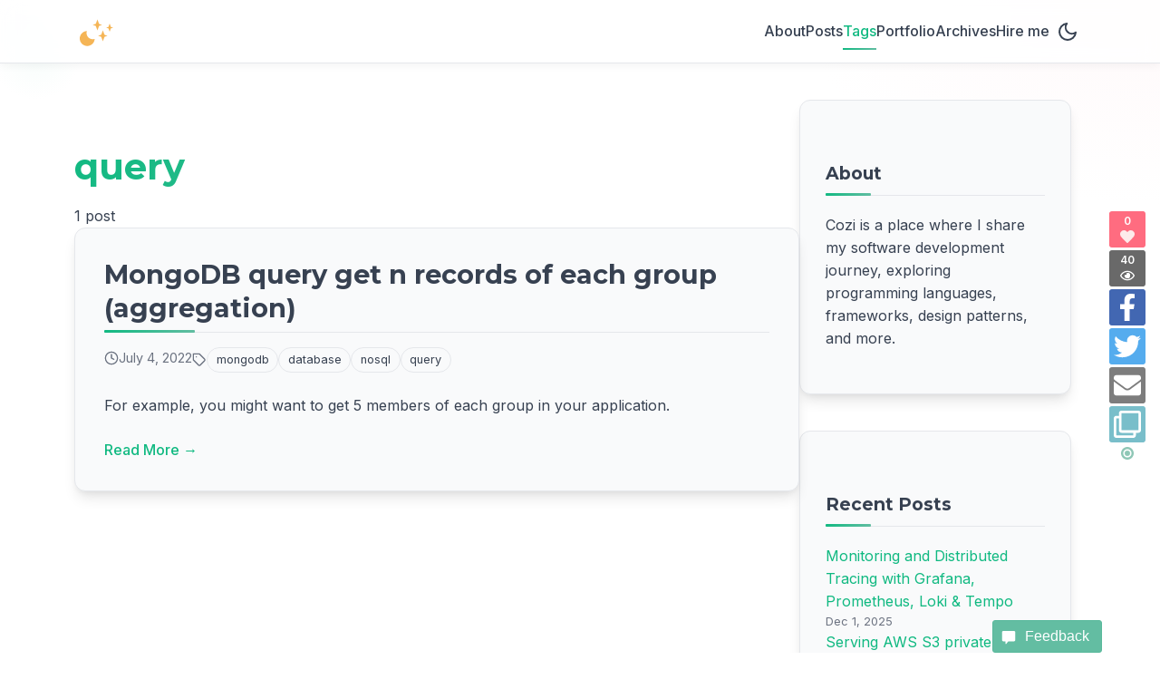

--- FILE ---
content_type: text/html; charset=utf-8
request_url: https://cozi.dev/tags/query/
body_size: 2414
content:
<!doctype html><html lang=en-us><head><meta charset=utf-8><meta name=viewport content="width=device-width,initial-scale=1"><title>query &#183; Cozi</title><meta name=description content><link rel=stylesheet href=/scss/main.min.css><link rel=preconnect href=https://fonts.googleapis.com><link rel=preconnect href=https://fonts.gstatic.com crossorigin><link href="https://fonts.googleapis.com/css2?family=Inter:wght@400;500;600;700;800&family=Montserrat:wght@500;600;700;800&family=JetBrains+Mono:wght@400;500&display=swap" rel=stylesheet><script src=/js/main.min.js defer></script><link rel=alternate type=application/rss+xml href=https://cozi.dev/tags/query/index.xml title=Cozi><meta property="og:title" content="query"><meta property="og:description" content="Cozi is a place where I share my software development journey, exploring programming languages, frameworks, design patterns, and more."><meta property="og:type" content="website"><meta property="og:url" content="https://cozi.dev/tags/query/"><meta property="og:updated_time" content="2022-07-04T16:16:38+07:00"><meta name=twitter:card content="summary"><meta name=twitter:title content="query"><meta name=twitter:description content="Cozi is a place where I share my software development journey, exploring programming languages, frameworks, design patterns, and more."><link rel=apple-touch-icon sizes=180x180 href=/apple-touch-icon.png><link rel=icon type=image/png sizes=32x32 href=/favicon-32x32.png><link rel=icon type=image/png sizes=16x16 href=/favicon-16x16.png><link rel=manifest href=/site.webmanifest></head><body><header class=site-header><div class=header-content><div class=nav-wrapper><div class=site-title><a href=https://cozi.dev/ class=logo-container><img class=logo src=https://cozi.dev/images/logo_light.svg title=Cozi alt=Cozi></a></div><nav class=main-nav><ul><li><a href=/about/>About</a></li><li><a href=/posts/>Posts</a></li><li><a href=/tags/>Tags</a></li><li><a href=/portfolio/>Portfolio</a></li><li><a href=/archives/>Archives</a></li><li><a href=/hire-me/>Hire me</a></li><li><button id=theme-toggle class=theme-toggle aria-label="Toggle dark mode"><svg xmlns="http://www.w3.org/2000/svg" width="24" height="24" viewBox="0 0 24 24" fill="none" stroke="currentcolor" stroke-width="2" stroke-linecap="round" stroke-linejoin="round"><path d="M21 12.79A9 9 0 1111.21 3 7 7 0 0021 12.79z"/></svg></button></li></ul></nav></div><button id=mobile-menu-toggle class=mobile-menu-toggle aria-label="Toggle menu" aria-expanded=false><svg xmlns="http://www.w3.org/2000/svg" width="24" height="24" viewBox="0 0 24 24" fill="none" stroke="currentcolor" stroke-width="2" stroke-linecap="round" stroke-linejoin="round"><line x1="3" y1="12" x2="21" y2="12"/><line x1="3" y1="6" x2="21" y2="6"/><line x1="3" y1="18" x2="21" y2="18"/></svg></button></div></header><div class=container><main class=main><div class=content><div class=list-page><header class=page-header><h1 class=page-title>query</h1><div class=tag-count>1 post</div></header><div class=article-list><article class="article card"><header class=article-header><h2 class=article-title><a href=/posts/mongodb-query-get-n-records-of-each-group-aggregation/>MongoDB query get n records of each group (aggregation)</a></h2><div class=article-meta><span class=article-date><svg xmlns="http://www.w3.org/2000/svg" width="16" height="16" viewBox="0 0 24 24" fill="none" stroke="currentcolor" stroke-width="2" stroke-linecap="round" stroke-linejoin="round"><circle cx="12" cy="12" r="10"/><polyline points="12 6 12 12 16 14"/></svg>July 4, 2022</span>
<span class=article-tags><svg xmlns="http://www.w3.org/2000/svg" width="16" height="16" viewBox="0 0 24 24" fill="none" stroke="currentcolor" stroke-width="2" stroke-linecap="round" stroke-linejoin="round"><path d="M20.59 13.41l-7.17 7.17a2 2 0 01-2.83.0L2 12V2h10l8.59 8.59a2 2 0 010 2.82z"/><line x1="7" y1="7" x2="7.01" y2="7"/></svg><a href=/tags/mongodb>mongodb</a>
<a href=/tags/database>database</a>
<a href=/tags/nosql>nosql</a>
<a href=/tags/query>query</a></span></div></header><div class=article-summary><div class=summary>For example, you might want to get 5 members of each group in your application.</div><div class=read-more><a href=/posts/mongodb-query-get-n-records-of-each-group-aggregation/ class=read-more-link>Read More →</a></div></div></article></div></div></div><aside class=sidebar><div class=sidebar-section><h2 class=sidebar-heading>About</h2><p>Cozi is a place where I share my software development journey, exploring programming languages, frameworks, design patterns, and more.</p></div><div class=sidebar-section><h2 class=sidebar-heading>Recent Posts</h2><div class=recent-posts><div class=recent-post><a href=/posts/monitoring-and-distributed-tracing-with-grafana-prometheus-loki-and-tempo/>Monitoring and Distributed Tracing with Grafana, Prometheus, Loki & Tempo</a>
<span class=recent-post-date>Dec 1, 2025</span></div><div class=recent-post><a href=/posts/serving-aws-s3-private-content-with-golang-and-aws-sdk-for-go-v2/>Serving AWS S3 private content with Golang and AWS SDK for Go v2</a>
<span class=recent-post-date>Feb 5, 2024</span></div><div class=recent-post><a href=/posts/setting-up-a-virtual-environment-with-vagrant-for-testing/>Setting up a virtual environment with Vagrant for testing</a>
<span class=recent-post-date>Oct 11, 2023</span></div><div class=recent-post><a href=/posts/golang-create-combinations-from-n-arrays/>Golang Create Combinations From N Arrays</a>
<span class=recent-post-date>Sep 24, 2022</span></div><div class=recent-post><a href=/posts/mongodb-query-get-n-records-of-each-group-aggregation/>MongoDB query get n records of each group (aggregation)</a>
<span class=recent-post-date>Jul 4, 2022</span></div></div></div><div class=sidebar-section><h2 class=sidebar-heading>Tags</h2><div class=tags><a href=/tags/announcement class=tag>announcement (1)</a>
<a href=/tags/ansible class=tag>ansible (3)</a>
<a href=/tags/api class=tag>api (1)</a>
<a href=/tags/application class=tag>application (1)</a>
<a href=/tags/aws class=tag>aws (1)</a>
<a href=/tags/channels class=tag>channels (1)</a>
<a href=/tags/chat class=tag>chat (1)</a>
<a href=/tags/ci/cd class=tag>ci/cd (1)</a>
<a href=/tags/cicd class=tag>cicd (1)</a>
<a href=/tags/cli class=tag>cli (1)</a>
<a href=/tags/combination class=tag>combination (1)</a>
<a href=/tags/command class=tag>command (1)</a>
<a href=/tags/component class=tag>component (1)</a>
<a href=/tags/css class=tag>css (3)</a>
<a href=/tags/darkmode class=tag>darkmode (1)</a>
<a href=/tags/database class=tag>database (2)</a>
<a href=/tags/debug class=tag>debug (1)</a>
<a href=/tags/deployment class=tag>deployment (1)</a>
<a href=/tags/devops class=tag>devops (2)</a>
<a href=/tags/disk class=tag>disk (1)</a>
<a href=/tags/distributed-tracing class=tag>distributed-tracing (1)</a>
<a href=/tags/django class=tag>django (1)</a>
<a href=/tags/docker class=tag>docker (2)</a>
<a href=/tags/driver class=tag>driver (1)</a>
<a href=/tags/drone class=tag>drone (1)</a>
<a href=/tags/echo class=tag>echo (2)</a>
<a href=/tags/framework class=tag>framework (1)</a>
<a href=/tags/git class=tag>git (1)</a>
<a href=/tags/gitlab class=tag>gitlab (1)</a>
<a href=/tags/go class=tag>go (8)</a>
<a href=/tags/go-micro class=tag>go-micro (1)</a>
<a href=/tags/golang class=tag>golang (1)</a>
<a href=/tags/graceful-shutdown class=tag>graceful-shutdown (1)</a>
<a href=/tags/grafana class=tag>grafana (1)</a>
<a href=/tags/html class=tag>html (1)</a>
<a href=/tags/ide class=tag>ide (1)</a>
<a href=/tags/iframe class=tag>iframe (1)</a>
<a href=/tags/informercat class=tag>informercat (1)</a>
<a href=/tags/insomnia class=tag>insomnia (1)</a>
<a href=/tags/javascript class=tag>javascript (1)</a>
<a href=/tags/json class=tag>json (1)</a>
<a href=/tags/k8s class=tag>k8s (1)</a>
<a href=/tags/launch class=tag>launch (2)</a>
<a href=/tags/life class=tag>life (1)</a>
<a href=/tags/loki class=tag>loki (1)</a>
<a href=/tags/macbook class=tag>macbook (1)</a>
<a href=/tags/macos class=tag>macos (1)</a>
<a href=/tags/microservices class=tag>microservices (1)</a>
<a href=/tags/mongo class=tag>mongo (1)</a>
<a href=/tags/mongodb class=tag>mongodb (2)</a>
<a href=/tags/monitoring class=tag>monitoring (1)</a>
<a href=/tags/nosql class=tag>nosql (1)</a>
<a href=/tags/online class=tag>online (1)</a>
<a href=/tags/pre-processors class=tag>pre-processors (1)</a>
<a href=/tags/prometheus class=tag>prometheus (1)</a>
<a href=/tags/query class=tag>query (1)</a>
<a href=/tags/review class=tag>review (1)</a>
<a href=/tags/s3 class=tag>s3 (1)</a>
<a href=/tags/server class=tag>server (1)</a>
<a href=/tags/ssh class=tag>ssh (1)</a>
<a href=/tags/supics class=tag>supics (1)</a>
<a href=/tags/tailwind class=tag>tailwind (1)</a>
<a href=/tags/tempo class=tag>tempo (1)</a>
<a href=/tags/test class=tag>test (2)</a>
<a href=/tags/tips class=tag>tips (1)</a>
<a href=/tags/tool class=tag>tool (3)</a>
<a href=/tags/vagrant class=tag>vagrant (1)</a>
<a href=/tags/vim class=tag>vim (1)</a>
<a href=/tags/virtualbox class=tag>virtualbox (1)</a>
<a href=/tags/vm class=tag>vm (1)</a>
<a href=/tags/vscode class=tag>vscode (1)</a>
<a href=/tags/vue class=tag>vue (6)</a>
<a href=/tags/vue-cli class=tag>vue-cli (1)</a>
<a href=/tags/webpack class=tag>webpack (2)</a>
<a href=/tags/websocket class=tag>websocket (2)</a>
<a href=/tags/zero-downtime class=tag>zero-downtime (1)</a></div></div></aside></main><footer class=site-footer><div>&copy; 2025 Cozi</div><div>Powered by <a href=https://gohugo.io/ target=_blank rel=noopener>Hugo</a></div></footer></div><script async src="https://sdk.owids.com/js/app.js#id=bqnb4q1ba1fujo6isg10"></script></body></html>

--- FILE ---
content_type: text/css; charset=utf-8
request_url: https://cozi.dev/scss/main.min.css
body_size: 4508
content:
@charset "UTF-8";.home-page{position:relative;overflow-x:hidden}.particles-container{position:fixed;top:0;left:0;width:100%;height:100%;z-index:0;pointer-events:none}.animated-gradient{position:fixed;top:0;left:0;width:100%;height:100%;z-index:-1;background:radial-gradient(circle at 15% 50%,rgba(16,185,129,0.05) 0,transparent 25%),radial-gradient(circle at 85% 30%,rgba(99,102,241,0.05) 0,transparent 25%);animation:gradientShift 15s ease infinite alternate;pointer-events:none;opacity:.6}@keyframes gradientShift{0%{background-position:0}50%{background-position:100%}100%{background-position:0}}.floating-shapes{position:fixed;top:0;left:0;width:100%;height:100%;z-index:-1;pointer-events:none}.floating-shape{position:absolute;border-radius:50%;opacity:.2;filter:blur(2px);animation:floatShape 20s ease-in-out infinite;background:linear-gradient(135deg,var(--primary-color),var(--secondary-color))}.shape-1{width:200px;height:200px;top:10%;left:5%;animation-duration:25s;transform-origin:center center}.shape-2{width:150px;height:150px;bottom:15%;right:10%;animation-duration:20s;animation-delay:2s;opacity:.08}.shape-3{width:80px;height:80px;top:30%;right:20%;animation-duration:15s;animation-delay:1s;opacity:.15}.shape-4{width:120px;height:120px;bottom:30%;left:15%;animation-duration:22s;animation-delay:3s;opacity:.06}.shape-5{width:180px;height:180px;top:60%;left:30%;animation-duration:28s;animation-delay:5s;opacity:.04}@keyframes floatShape{0%{transform:translateY(0)rotate(0)}50%{transform:translateY(-30px)rotate(5deg)}100%{transform:translateY(0)rotate(0)}}.hero{position:relative;z-index:1}.animated-title{animation:fadeInUp 1s ease-out,glowText 5s ease-in-out infinite alternate}.animated-text{animation:fadeInUp 1s ease-out .3s both}.animated-svg{animation:svgDraw 3s ease-in-out forwards,floating 6s ease-in-out infinite}@keyframes fadeInUp{from{opacity:0;transform:translateY(20px)}to{opacity:1;transform:translateY(0)}}@keyframes glowText{0%{text-shadow:0 0 5px rgba(16,185,129,.1)}100%{text-shadow:0 0 15px rgba(16,185,129,.3)}}@keyframes svgDraw{0%{opacity:0;stroke-dasharray:1000;stroke-dashoffset:1000}50%{opacity:1}100%{opacity:1;stroke-dasharray:1000;stroke-dashoffset:0}}@keyframes floating{0%{transform:translateY(0)}50%{transform:translateY(-15px)}100%{transform:translateY(0)}}:root{--primary-color: #10b981;--primary-gradient: linear-gradient(135deg, #10b981 0%, #63bda2 100%);--secondary-color: #63bda2;--secondary-gradient: linear-gradient(135deg, #63bda2 0%, #4a9e85 100%);--accent-color: #f43f5e;--accent-gradient: linear-gradient(135deg, #f43f5e 0%, #ec4899 100%);--background-color: #ffffff;--card-bg-color: #f9fafb;--card-hover-bg: #f3f4f6;--text-color: #374151;--text-color-light: #6b7280;--border-color: #e5e7eb;--header-height: 70px;--font-sans: 'Inter', -apple-system, BlinkMacSystemFont, 'Segoe UI', Roboto, Oxygen, Ubuntu, Cantarell, 'Open Sans', 'Helvetica Neue', sans-serif;--font-heading: 'Montserrat', var(--font-sans);--font-mono: 'JetBrains Mono', 'Fira Code', Consolas, Monaco, 'Andale Mono', 'Ubuntu Mono', monospace;--content-width: 800px;--sidebar-width: 300px;--box-shadow: 0 10px 15px -3px rgba(0, 0, 0, 0.1), 0 4px 6px -2px rgba(0, 0, 0, 0.05);--box-shadow-hover: 0 20px 25px -5px rgba(0, 0, 0, 0.1), 0 10px 10px -5px rgba(0, 0, 0, 0.04);--border-radius: 12px;--border-radius-sm: 8px;--border-radius-lg: 16px;--transition-normal: 0.3s cubic-bezier(0.4, 0, 0.2, 1)}[data-theme=dark]{--primary-color: #34d399;--primary-gradient: linear-gradient(135deg, #34d399 0%, #7fcbb3 100%);--secondary-color: #7fcbb3;--secondary-gradient: linear-gradient(135deg, #7fcbb3 0%, #63bda2 100%);--accent-color: #fb7185;--accent-gradient: linear-gradient(135deg, #fb7185 0%, #f472b6 100%);--background-color: #111827;--card-bg-color: #1f2937;--card-hover-bg: #2d3748;--text-color: #f3f4f6;--text-color-light: #9ca3af;--border-color: #374151;--box-shadow: 0 10px 15px -3px rgba(0, 0, 0, 0.3), 0 4px 6px -2px rgba(0, 0, 0, 0.15);--box-shadow-hover: 0 20px 25px -5px rgba(0, 0, 0, 0.3), 0 10px 10px -5px rgba(0, 0, 0, 0.2)}*,*::before,*::after{box-sizing:border-box;margin:0;padding:0}@keyframes fadeIn{from{opacity:0;transform:translateY(10px)}to{opacity:1;transform:translateY(0)}}@keyframes slideIn{from{transform:translateX(-20px);opacity:0}to{transform:translateX(0);opacity:1}}@keyframes pulse{0%{transform:scale(1)}50%{transform:scale(1.05)}100%{transform:scale(1)}}@keyframes shimmer{0%{background-position:-1000px 0}100%{background-position:1000px 0}}@keyframes float{0%{transform:translateY(0px)}50%{transform:translateY(-10px)}100%{transform:translateY(0px)}}@keyframes rotate{from{transform:rotate(0deg)}to{transform:rotate(360deg)}}html{font-size:16px;scroll-behavior:smooth}body{font-family:var(--font-sans);color:var(--text-color);background-color:var(--background-color);background-image:radial-gradient(circle at 20px 20px,rgba(99,102,241,0.03) 0,transparent 40px),radial-gradient(circle at 40px 60px,rgba(16,185,129,0.03) 0,transparent 50px),radial-gradient(at right top,rgba(244,63,94,0.03),transparent 400px);background-attachment:fixed;line-height:1.6;transition:background-color var(--transition-normal),color var(--transition-normal)}h1,h2,h3,h4,h5,h6{font-family:var(--font-heading);font-weight:700;line-height:1.3;margin-bottom:1rem;position:relative}h1{font-size:2.5rem;margin-top:3rem;background:var(--primary-gradient);-webkit-background-clip:text;-webkit-text-fill-color:transparent;background-clip:text;text-fill-color:transparent}h2{font-size:1.8rem;margin-top:2.5rem;padding-bottom:.5rem;border-bottom:1px solid var(--border-color)}h2::after{content:"";display:block;position:absolute;bottom:-1px;left:0;width:100px;height:3px;background:var(--primary-gradient);border-radius:3px}h3{font-size:1.5rem;margin-top:2rem}h4{font-size:1.25rem;margin-top:1.75rem}p{margin:1.25rem 0}a{color:var(--primary-color);text-decoration:none;position:relative;transition:color var(--transition-normal)}a:not(.tag):not(.card a):not(.site-title a):not(.read-more-link):not(.nav-title):not(.home-link):not(.button-primary):not(.button-secondary):not(.button-outline):not(.button-text):not(.social-links a):after{content:'';position:absolute;bottom:-2px;left:0;width:0;height:2px;background:var(--primary-gradient);transition:width var(--transition-normal)}a:hover{color:var(--primary-color)}a:not(.tag):not(.card a):not(.site-title a):not(.read-more-link):not(.nav-title):not(.home-link):not(.button-primary):not(.button-secondary):not(.button-outline):not(.button-text):not(.social-links a):hover:after{width:100%}code{font-family:var(--font-mono);font-size:.9em;padding:.2em .4em;background-color:var(--card-bg-color);border-radius:var(--border-radius-sm)}pre{padding:1.25rem;overflow-x:auto;background-color:var(--card-bg-color);border-radius:var(--border-radius);margin:1.5rem 0;border-left:4px solid;border-image:var(--primary-gradient)1;box-shadow:var(--box-shadow)}pre code{background:0 0;padding:0}blockquote{position:relative;border-left:none;padding:1.5rem;margin:1.5rem 0;color:var(--text-color);background-color:var(--card-bg-color);border-radius:var(--border-radius);box-shadow:var(--box-shadow);overflow:hidden}blockquote::before{content:'\201C';position:absolute;top:-20px;left:10px;font-size:6rem;line-height:1;font-family:Georgia,serif;color:rgba(99,102,241,.1);z-index:0}blockquote::after{content:"";position:absolute;top:0;left:0;width:4px;height:100%;background:var(--primary-gradient)}blockquote p{position:relative;z-index:1}img{max-width:100%;height:auto;border-radius:var(--border-radius);box-shadow:var(--box-shadow);transition:transform var(--transition-normal),box-shadow var(--transition-normal)}img:hover{transform:scale(1.02);box-shadow:var(--box-shadow-hover)}.container{width:100%;max-width:calc(var(--content-width) + var(--sidebar-width) + 5rem);margin:0 auto;padding:0 2rem;display:flex;flex-direction:column;min-height:100vh}.site-header{height:var(--header-height);display:flex;align-items:center;justify-content:center;padding:0;background-color:rgba(255,255,255,.8);backdrop-filter:blur(10px);-webkit-backdrop-filter:blur(10px);border-bottom:1px solid var(--border-color);position:sticky;top:0;z-index:100;box-shadow:0 2px 10px rgba(0,0,0,.05);transition:background-color var(--transition-normal),box-shadow var(--transition-normal);width:100%;left:0;right:0;margin:0}.site-header:before{content:"";position:absolute;top:0;left:0;width:100%;height:3px;background:var(--primary-gradient);opacity:0;transition:opacity var(--transition-normal)}.site-header:hover:before{opacity:1}.header-content{width:100%;max-width:calc(var(--content-width) + var(--sidebar-width) + 5rem);margin:0 auto;padding:0 2rem;display:flex;align-items:center;justify-content:space-between}[data-theme=dark] .site-header{background-color:rgba(17,24,39,.8)}.site-title{font-size:1.8rem;font-weight:800;letter-spacing:-.5px;animation:fadeIn .6s ease-out}.site-title a{background:var(--primary-gradient);-webkit-background-clip:text;-webkit-text-fill-color:transparent;background-clip:text;text-fill-color:transparent;transition:transform var(--transition-normal)}.site-title a:hover{transform:scale(1.05)}.main{display:flex;flex:1;padding:2.5rem 0;gap:3rem;animation:fadeIn .8s ease-out}.content{flex:1;max-width:var(--content-width)}.sidebar{width:var(--sidebar-width)}.site-footer{padding:2.5rem 0;margin-top:2rem;border-top:1px solid var(--border-color);text-align:center;color:var(--text-color-light);font-size:.9rem;position:relative;overflow:hidden}.site-footer::before{content:"";position:absolute;top:0;left:50%;transform:translateX(-50%);width:100px;height:3px;background:var(--primary-gradient);border-radius:0 0 3px 3px}.theme-name{background:var(--primary-gradient);-webkit-background-clip:text;-webkit-text-fill-color:transparent;background-clip:text;text-fill-color:transparent;font-weight:600}.nav-wrapper{display:flex;align-items:center;gap:2rem;flex:1}.site-title{display:flex;align-items:center}.logo-container{display:flex;align-items:center;gap:4px}.logo-container .logo{box-shadow:none;height:48px;width:auto;margin:0}.logo-container .logo:hover{transform:none;box-shadow:none}.main-nav{margin-left:auto}.main-nav ul{display:flex;list-style:none;gap:1.75rem;align-items:center;height:100%;margin:0;padding:0}.main-nav a{color:var(--text-color);font-weight:500;position:relative;padding:.5rem 0;transition:color var(--transition-normal);display:flex;align-items:center;height:100%}.main-nav a::after{content:'';position:absolute;bottom:0;left:0;width:0;height:2px;background:var(--primary-gradient);transition:width var(--transition-normal)}.main-nav a:hover,.main-nav a.active{color:var(--primary-color)}.main-nav a:hover::after,.main-nav a.active::after{width:100%}.mobile-menu-toggle{display:none;background:0 0;border:none;color:var(--text-color);font-size:1.5rem;cursor:pointer;transition:transform .2s ease}.mobile-menu-toggle:hover{transform:scale(1.1)}.theme-toggle{background:0 0;border:none;color:var(--text-color);cursor:pointer;font-size:1.25rem;padding:.5rem;display:flex;align-items:center;justify-content:center;border-radius:50%;transition:background-color .2s ease,transform .2s ease}.theme-toggle:hover{background-color:var(--card-bg-color);transform:rotate(15deg)}.button-primary{display:inline-block;padding:.75rem 1.5rem;background:var(--primary-gradient);color:#fff;font-weight:600;border-radius:30px;box-shadow:0 4px 6px rgba(99,102,241,.25);transition:all var(--transition-normal);border:none;cursor:pointer}.button-primary:hover{transform:translateY(-3px);box-shadow:0 6px 8px rgba(99,102,241,.3);color:#fff}.button-secondary{display:inline-block;padding:.75rem 1.5rem;background:var(--secondary-gradient);color:#fff;font-weight:600;border-radius:30px;box-shadow:0 4px 6px rgba(16,185,129,.25);transition:all var(--transition-normal);border:none;cursor:pointer}.button-secondary:hover{transform:translateY(-3px);box-shadow:0 6px 8px rgba(16,185,129,.3);color:#fff}.button-outline{display:inline-block;padding:.75rem 1.5rem;background:0 0;color:var(--text-color);font-weight:600;border-radius:30px;border:2px solid var(--border-color);transition:all var(--transition-normal);cursor:pointer}.button-outline:hover{border-color:var(--primary-color);color:var(--primary-color);transform:translateY(-3px)}.button-text{display:inline-flex;align-items:center;color:var(--primary-color);font-weight:600;transition:all var(--transition-normal);cursor:pointer}.button-text:hover{transform:translateX(5px)}.hero{padding:3rem;margin-bottom:4rem;background:var(--card-bg-color);border-radius:var(--border-radius-lg);position:relative;overflow:hidden;box-shadow:var(--box-shadow);transition:transform var(--transition-normal),box-shadow var(--transition-normal);display:flex;align-items:center;justify-content:space-between;gap:2rem}.hero::before{content:"";position:absolute;top:0;left:0;width:100%;height:5px;background:var(--primary-gradient)}.hero-content{flex:1;z-index:10}.hero h1{font-size:3.5rem;margin-top:0;margin-bottom:1.5rem;line-height:1.2}.hero .description{font-size:1.2rem;margin-bottom:2rem;color:var(--text-color-light)}.hero-actions{display:flex;gap:1rem;margin-top:2rem}.hero-graphic{display:flex;justify-content:center;align-items:center;animation:float 6s ease-in-out infinite}.hero-graphic svg{color:var(--primary-color);opacity:.15;transform:scale(1.5)}.featured-posts{margin-bottom:4rem}.section-heading{font-size:2rem;margin-bottom:2rem;text-align:center;position:relative;display:inline-block}.section-heading::after{content:"";position:absolute;left:0;width:60px;height:4px;background:var(--primary-gradient);border-radius:4px}.article-grid{display:grid;grid-template-columns:repeat(2,1fr);gap:2rem;margin-bottom:2rem}.view-all{display:flex;justify-content:center;margin-top:2.5rem}.more-content{margin-top:4rem}.article{margin-bottom:3.5rem;animation:fadeIn .6s ease-out}.single-article{animation:fadeIn .8s ease-out}.article-header{margin-bottom:1.5rem}.article-title{margin-top:0;transition:color var(--transition-normal)}.article-title a{color:var(--text-color);transition:color var(--transition-normal)}.article-title a:hover{color:var(--primary-color)}.article-meta{display:flex;align-items:flex-start;flex-wrap:wrap;gap:1.2rem;color:var(--text-color-light);font-size:.9rem;margin-top:.75rem}.article-meta span{display:flex;align-items:center;gap:.5rem;flex-wrap:wrap}.article-meta .article-tags{display:flex;align-items:center;flex-wrap:wrap;gap:.5rem}.article-meta .article-tags a{display:inline-flex;align-items:center;padding:.2rem .6rem;background-color:var(--card-bg-color);border-radius:15px;font-size:.8rem;color:var(--text-color);border:1px solid var(--border-color);transition:all var(--transition-normal)}.article-meta .article-tags a:hover{background:var(--primary-gradient);color:#fff;border-color:transparent;transform:translateY(-1px)}.article-content{line-height:1.8}.article-content p{margin:1.5rem 0}.article-content h2,.article-content h3,.article-content h4{margin-top:2.5rem}.article-footer{margin-top:3rem;padding-top:2rem;border-top:1px solid var(--border-color)}.tags{display:flex;flex-wrap:wrap;gap:.75rem;margin:1.25rem 0}.tag{display:inline-block;padding:.35rem 1rem;background-color:var(--card-bg-color);border-radius:30px;font-size:.8rem;font-weight:500;color:var(--text-color);border:1px solid var(--border-color);transition:all var(--transition-normal);box-shadow:0 2px 4px rgba(0,0,0,.05);white-space:nowrap}.tag:hover{background:var(--primary-gradient);color:#fff;border-color:transparent;transform:translateY(-2px);box-shadow:0 4px 6px rgba(99,102,241,.25)}.tag-sized{transition:all var(--transition-normal)}.tag-sized:hover{transform:translateY(-2px)scale(1.05)}.card{background-color:var(--card-bg-color);border-radius:var(--border-radius);padding:2rem;box-shadow:var(--box-shadow);margin-bottom:2.5rem;position:relative;overflow:hidden;transition:transform var(--transition-normal),box-shadow var(--transition-normal),background-color var(--transition-normal);border:1px solid var(--border-color)}.card::before{content:"";position:absolute;top:0;left:0;width:100%;height:4px;background:var(--primary-gradient);opacity:0;transition:opacity var(--transition-normal)}.card:hover{transform:translateY(-5px);box-shadow:var(--box-shadow-hover);background-color:var(--card-hover-bg)}.card:hover::before{opacity:1}.featured-image{margin-bottom:1.5rem;overflow:hidden;border-radius:var(--border-radius)}.featured-image img{width:100%;height:auto;transition:transform .5s ease;border-radius:var(--border-radius)}.featured-image:hover img{transform:scale(1.05)}.read-more{margin-top:1.5rem}.read-more-link{display:inline-flex;align-items:center;color:var(--primary-color);font-weight:500;gap:.5rem;transition:transform var(--transition-normal),color var(--transition-normal)}.read-more-link:hover{transform:translateX(5px)}.pagination{display:flex;justify-content:center;align-items:center;gap:.75rem;margin-top:3rem}.page-item{list-style:none}.page-link{display:flex;align-items:center;justify-content:center;width:40px;height:40px;border-radius:50%;background-color:var(--card-bg-color);color:var(--text-color);border:1px solid var(--border-color);transition:all var(--transition-normal);box-shadow:0 2px 4px rgba(0,0,0,.05)}.page-link:hover{background:var(--primary-gradient);color:#fff;border-color:transparent;transform:translateY(-2px);box-shadow:0 4px 6px rgba(99,102,241,.25)}.page-item.active .page-link{background:var(--primary-gradient);color:#fff;border-color:transparent;box-shadow:0 4px 6px rgba(99,102,241,.25)}.page-footer .footer-divider{margin-bottom:1rem;margin-top:1rem}.sidebar-section{padding:1.75rem;margin-bottom:2.5rem;background-color:var(--card-bg-color);border-radius:var(--border-radius);box-shadow:var(--box-shadow);border:1px solid var(--border-color);transition:transform var(--transition-normal),box-shadow var(--transition-normal)}.sidebar-section:hover{transform:translateY(-5px);box-shadow:var(--box-shadow-hover)}.sidebar-heading{font-size:1.2rem;margin-bottom:1.25rem;padding-bottom:.75rem;border-bottom:1px solid var(--border-color);position:relative}.sidebar-heading::after{content:"";position:absolute;bottom:-1px;left:0;width:50px;height:3px;background:var(--primary-gradient);border-radius:3px}.sidebar-nav ul{list-style:none}.sidebar-nav li{margin-bottom:.75rem}.recent-posts{display:flex;flex-direction:column;gap:1rem}.recent-post{display:flex;flex-direction:column;gap:.25rem;transition:transform var(--transition-normal)}.recent-post:hover{transform:translateX(5px)}.recent-post-date{font-size:.8rem;color:var(--text-color-light)}.newsletter-section{background:var(--primary-gradient);color:#fff}.newsletter-section .sidebar-heading{color:#fff;border-bottom-color:rgba(255,255,255,.2)}.newsletter-section .sidebar-heading::after{background:#fff}.newsletter-form{display:flex;flex-direction:column;gap:1rem;margin-top:1.5rem}.newsletter-form input{padding:.75rem 1rem;border:none;border-radius:var(--border-radius-sm);font-size:.95rem;width:100%}.newsletter-form button{margin-top:.5rem}.social-links{display:flex;gap:1rem;margin-top:1rem}.social-links a{display:flex;align-items:center;justify-content:center;width:40px;height:40px;border-radius:50%;background-color:var(--card-bg-color);border:1px solid var(--border-color);color:var(--text-color);transition:all var(--transition-normal)}.social-links a:hover{background:var(--primary-gradient);color:#fff;border-color:transparent;transform:translateY(-3px)rotate(8deg);box-shadow:0 4px 6px rgba(99,102,241,.25)}.article-share{display:flex;align-items:center;gap:1rem;margin-bottom:2rem}.share-title{color:var(--text-color-light);font-size:.9rem}.article-share a{display:flex;align-items:center;justify-content:center;width:36px;height:36px;border-radius:50%;background-color:var(--card-bg-color);border:1px solid var(--border-color);transition:all var(--transition-normal)}.article-share a:hover{background:var(--primary-gradient);border-color:transparent;transform:translateY(-3px)scale(1.1)}.article-share a:hover svg{color:#fff}.article-share a svg{color:var(--text-color);transition:color var(--transition-normal)}.article-navigation{display:flex;justify-content:space-between;margin-top:3rem}.prev-article,.next-article{display:flex;flex-direction:column;max-width:45%;padding:1rem;border-radius:var(--border-radius);background-color:var(--card-bg-color);border:1px solid var(--border-color);transition:all var(--transition-normal)}.prev-article:hover,.next-article:hover{background-color:var(--card-hover-bg);border-color:var(--primary-color);transform:translateY(-3px);box-shadow:var(--box-shadow)}.nav-label{font-size:.8rem;color:var(--text-color-light);margin-bottom:.25rem}.nav-title{font-weight:500;color:var(--text-color);transition:color var(--transition-normal)}.prev-article:hover .nav-title,.next-article:hover .nav-title{color:var(--primary-color)}.comments{margin-top:3rem;padding:2rem;background-color:var(--card-bg-color);border-radius:var(--border-radius);box-shadow:var(--box-shadow)}.error-page{display:flex;flex-direction:column;align-items:center;justify-content:center;text-align:center;padding:4rem 2rem;animation:fadeIn .8s ease-out}.error-code{font-size:8rem;font-weight:800;margin:0;background:var(--primary-gradient);-webkit-background-clip:text;-webkit-text-fill-color:transparent;background-clip:text;text-fill-color:transparent;line-height:1}.error-title{font-size:2rem;margin:1rem 0 2rem}.error-description{max-width:500px;margin-bottom:2rem}.home-link{display:inline-block;padding:.75rem 1.5rem;background:var(--primary-gradient);color:#fff;font-weight:500;border-radius:30px;box-shadow:0 4px 6px rgba(99,102,241,.25);transition:all var(--transition-normal)}.home-link:hover{transform:translateY(-3px);box-shadow:0 6px 8px rgba(99,102,241,.3);color:#fff}.terms-cloud{display:flex;flex-wrap:wrap;gap:1rem;margin:2rem 0;justify-content:center}.terms-list{margin-top:3rem}.terms-list ul{list-style:none;columns:2;column-gap:2rem;padding:0;margin:0}.terms-list li{margin-bottom:.75rem;break-inside:avoid;padding:0}.terms-list .count{color:var(--text-color-light);font-size:.9rem}.archives{animation:fadeIn .8s ease-out}.archive-year{margin-bottom:3rem}.archive-year h2{font-size:2rem;margin-bottom:1.5rem;color:var(--text-color);border-bottom:1px solid var(--border-color);padding-bottom:.5rem}.archive-list{list-style:none;padding:0;margin:0}.archive-item{display:flex;align-items:baseline;margin-bottom:1rem;padding:.5rem 0;transition:transform var(--transition-normal)}.archive-item:hover{transform:translateX(10px)}.archive-item:hover .archive-title{color:var(--primary-color)}.archive-date{flex-shrink:0;width:100px;color:var(--text-color-light);font-family:var(--font-mono);font-size:.9rem}.archive-title{color:var(--text-color);text-decoration:none;transition:color var(--transition-normal);font-weight:500}.archive-title:hover{color:var(--primary-color)}@media(max-width:1200px){.container{max-width:95%}}@media(max-width:1024px){.main{flex-direction:column}.sidebar{width:100%}.terms-list ul{columns:1}.article-grid{grid-template-columns:1fr}.hero{flex-direction:column;padding:2rem}.hero-graphic{display:none}}@media(max-width:768px){:root{--header-height: 60px}.container{padding:0 1rem}h1{font-size:2.2rem}h2{font-size:1.6rem}.hero h1{font-size:2.5rem}.hero .description{max-width:100%}.hero-actions{flex-direction:column;gap:1rem}.mobile-menu-toggle{display:block}.main-nav{position:fixed;top:var(--header-height);left:0;width:100%;height:0;background-color:var(--background-color);overflow:hidden;transition:height var(--transition-normal);z-index:99;box-shadow:0 10px 15px -3px rgba(0,0,0,.1)}.main-nav.open{height:calc(100vh - var(--header-height));border-bottom:1px solid var(--border-color)}.main-nav ul{flex-direction:column;align-items:center;padding:2rem;gap:2rem}.main-nav a{font-size:1.2rem}.article-meta{gap:.8rem}.article-navigation{flex-direction:column;gap:1rem}.prev-article,.next-article{max-width:100%}}ul:not(.main-nav ul):not(.pagination):not(.terms-list ul):not(.tags),ol{padding-left:2rem;margin:1.25rem 0}ul:not(.main-nav ul):not(.pagination):not(.terms-list ul):not(.tags) li,ol li{margin:.5rem 0;position:relative}ul:not(.main-nav ul):not(.pagination):not(.terms-list ul):not(.tags){list-style:none}ul:not(.main-nav ul):not(.pagination):not(.terms-list ul):not(.tags) li::before{content:"•";color:var(--primary-color);font-weight:700;display:inline-block;width:1em;margin-left:-1.5em;margin-right:.5em}.table-of-contents ul{margin:.5rem 0}.table-of-contents ul li{margin:.25rem 0}.table-of-contents ul li::before{content:none}.table-of-contents ul li a{color:var(--text-color-light);transition:color var(--transition-normal)}.table-of-contents ul li a:hover{color:var(--primary-color)}

--- FILE ---
content_type: text/css
request_url: https://sdk.owids.com/css/6.cbea56e393383a8f4cf7.css
body_size: 1238
content:
._3wGsxZJl{line-height:0}._3wGsxZJl svg{width:12px;height:12px;opacity:.6}._2US0v0ta{position:relative;height:24px;width:24px;padding:0;background:none;background-color:rgba(10,10,10,.4);border:none;border-radius:100%;cursor:pointer;display:inline-block;outline:none!important;min-width:unset!important;min-height:unset!important}._2US0v0ta:hover{background-color:rgba(10,10,10,.8)}._2US0v0ta:after,._2US0v0ta:before{background-color:#fff;content:"";display:block;left:50%;position:absolute;top:50%;-webkit-transform:translateX(-50%) translateY(-50%) rotate(45deg);transform:translateX(-50%) translateY(-50%) rotate(45deg);-webkit-transform-origin:center center;transform-origin:center center}._2US0v0ta:before{height:2px;width:50%}._2US0v0ta:after{height:50%;width:2px}._1R9kDzAp,._2e_RZDNC{-webkit-transition:opacity .2s;transition:opacity .2s}._1P3fy0Ck,._1PRHgn-U{opacity:0}._3Jlqj1Q_ *{-webkit-box-sizing:border-box;box-sizing:border-box}._3Jlqj1Q_ div,._3Jlqj1Q_ h1,._3Jlqj1Q_ h2,._3Jlqj1Q_ h3,._3Jlqj1Q_ h4,._3Jlqj1Q_ h5,._3Jlqj1Q_ h6,._3Jlqj1Q_ p,._3Jlqj1Q_ span,._3Jlqj1Q_ strong{margin:0;line-height:1.25;color:inherit}._3Jlqj1Q_ h1,._3Jlqj1Q_ h2,._3Jlqj1Q_ h3,._3Jlqj1Q_ h4,._3Jlqj1Q_ h5,._3Jlqj1Q_ h6{font-weight:600}._3Jlqj1Q_ h1{font-size:28px}._3Jlqj1Q_ h2{font-size:26px}._3Jlqj1Q_ h3{font-size:24px}._3Jlqj1Q_ h4{font-size:22px}._3Jlqj1Q_ h5{font-size:20px}._3Jlqj1Q_ h6{font-size:18px}._3Jlqj1Q_ p{font-size:16px}._3Jlqj1Q_ a{text-decoration:none;border:none}._3Jlqj1Q_ form,._3Jlqj1Q_ ul{margin:0;padding:0}._3Jlqj1Q_._2GMe_Jad ._1hGwmkcS,._3Jlqj1Q_._2GMe_Jad ._1zo3fX_0{z-index:999999}@media screen and (max-width:768px){._3Jlqj1Q_ ._37MUU_6g{display:block!important}._3Jlqj1Q_ ._1JvUdGCF{display:none!important}}._3Jlqj1Q_ ._1hGwmkcS{background:rgba(0,0,0,.6);position:fixed;top:0;left:0;right:0;bottom:0;z-index:999998}._3Jlqj1Q_ ._1zo3fX_0{z-index:999998;width:360px;margin:20px auto 0;position:relative}@media screen and (max-width:768px){._3Jlqj1Q_ ._1zo3fX_0{max-width:100%;top:auto!important;left:0!important;right:0!important;bottom:0!important;-webkit-transform:none;transform:none;margin:20px auto 0!important;padding:0!important}._3Jlqj1Q_ ._1zo3fX_0._1zWYtvrI{width:-webkit-fit-content!important;width:-moz-fit-content!important;width:fit-content!important}}._3Jlqj1Q_ ._1zo3fX_0._2jiSsqog{z-index:inherit}._3Jlqj1Q_ ._1zo3fX_0._2jiSsqog ._2Af4hefF{-webkit-box-shadow:none;box-shadow:none}._3Jlqj1Q_ ._1zo3fX_0 ._2Af4hefF{max-height:calc(100vh - 40px);overflow-y:auto;padding:25px;border-radius:5px;-webkit-box-shadow:0 5px 16px -1px rgba(10,10,10,.1),0 0 0 1px rgba(10,10,10,.02);box-shadow:0 5px 16px -1px rgba(10,10,10,.1),0 0 0 1px rgba(10,10,10,.02)}@media screen and (max-width:768px){._3Jlqj1Q_ ._1zo3fX_0 ._2Af4hefF{width:100%;margin:0;max-height:calc(100vh - 30px);border-radius:0}}._3Jlqj1Q_ ._1zo3fX_0 ._2Af4hefF *{max-width:100%}._3Jlqj1Q_ ._1zo3fX_0 ._3HAxGo4F{position:absolute;right:5px;bottom:5px}._2TsZRpMN{font-size:16px;height:36px!important;line-height:1;padding:0 8px;font-weight:500;border-radius:4px;border:none;outline:none!important;cursor:pointer;text-transform:none;white-space:nowrap;overflow:hidden}._2TsZRpMN.stDqREuA{cursor:not-allowed;opacity:.5}._2TsZRpMN a{color:inherit!important;text-decoration:none}._2TsZRpMN a:hover{text-decoration:none}._2TsZRpMN ._2_APxO2S{display:inline-block;width:18px;height:18px;vertical-align:middle}._2TsZRpMN ._2_APxO2S img{width:100%;height:100%}._2TsZRpMN ._35s3DU_v{padding:0 5px;white-space:nowrap;overflow:hidden;vertical-align:middle}._2TsZRpMN._35o2CGZ8{color:transparent!important;pointer-events:none;position:relative}._2TsZRpMN._35o2CGZ8 span{opacity:0}._2TsZRpMN._35o2CGZ8:after{-webkit-animation:_1R_fmzbd .5s linear infinite;animation:_1R_fmzbd .5s linear infinite;border:2px solid;border-radius:290486px;border-right-color:transparent!important;border-top-color:transparent!important;content:"";display:block;height:16px;width:16px;left:calc(50% - 8px);top:calc(50% - 8px);position:absolute!important}@-webkit-keyframes _1R_fmzbd{0%{-webkit-transform:rotate(0);transform:rotate(0)}to{-webkit-transform:rotate(359deg);transform:rotate(359deg)}}@keyframes _1R_fmzbd{0%{-webkit-transform:rotate(0);transform:rotate(0)}to{-webkit-transform:rotate(359deg);transform:rotate(359deg)}}._3vOCNnKY{cursor:pointer;border:2px dashed #ababab;background:#fbfbfb;color:#888;border-radius:3px;padding:20px;display:-webkit-box;display:-ms-flexbox;display:flex;-webkit-box-pack:center;-ms-flex-pack:center;justify-content:center;-webkit-box-align:center;-ms-flex-align:center;align-items:center}._3vOCNnKY.tdZ2oxBp{position:absolute;width:100%;height:100%;z-index:2147483637;top:0;left:0}._3vOCNnKY svg{width:48px}._3vOCNnKY svg._3LxJ3Yco{color:#4caf50}.KF0zuXwJ{position:fixed;text-align:center;bottom:20px;left:0;right:0;background-color:#fbfbfb;color:#333;border:1px solid #ccc;border-radius:50px;width:50%;z-index:2147483638;padding:10px;margin:0 auto}.KF0zuXwJ .CLoYFL91{position:absolute;right:15px}.oPQKvJwq{position:fixed;bottom:20px;left:0;right:0;background-color:#fbfbfb;color:#333;border:1px solid #ccc;border-radius:50px;width:500px;max-width:80%;z-index:99999999;padding:15px;margin:0 auto;display:-webkit-box;display:-ms-flexbox;display:flex;-webkit-box-align:center;-ms-flex-align:center;align-items:center;-webkit-box-pack:center;-ms-flex-pack:center;justify-content:center}.oPQKvJwq .u1vbutAF{position:absolute;left:15px}.oPQKvJwq ._1OVLSU6V{position:absolute;right:15px}._3UDKIhWC{position:fixed;z-index:999999;top:50px;right:50px;border-radius:3px;background-color:#4caf50;color:#fbfbfb;padding:20px}

--- FILE ---
content_type: text/css
request_url: https://sdk.owids.com/css/2.e5dd4e2098f342c06323.css
body_size: 145
content:
._2B7apE7m{-webkit-appearance:none;-moz-appearance:none;appearance:none;height:12px;border:none;border-radius:12px;display:block;overflow:hidden;padding:0;width:100%}._2B7apE7m[value]::-webkit-progress-value{-webkit-transition:.4s linear;transition:.4s linear;-webkit-transition-property:width;transition-property:width}._2B7apE7m::-webkit-progress-bar{background-color:#dbdbdb}._2B7apE7m::-webkit-progress-value{background-color:#23d160}._2B7apE7m::-moz-progress-bar{background-color:#23d160}._2B7apE7m::-ms-fill{background-color:#23d160}._2B7apE7m:indeterminate{background-image:-webkit-gradient(linear,left top,right top,color-stop(30%,#23d160),color-stop(30%,#dbdbdb));background-image:linear-gradient(90deg,#23d160 30%,#dbdbdb 0)}._3Xv-mBKA{width:100%;border-radius:4px;vertical-align:top;border-width:1px!important;border-style:solid!important;display:inline-block;-webkit-box-shadow:none!important;box-shadow:none!important;height:36px!important;padding:6px 10px!important;margin:0!important;outline:none;background-color:#fff!important}._3Xv-mBKA:focus{-webkit-box-shadow:none;box-shadow:none;outline:none}._1XVud_Ry{display:block;padding-bottom:12px}._1XVud_Ry:last-child{padding-bottom:0}._2PmAL064 ._1ZDdEynQ{margin:0 0 18px!important;position:relative}._2PmAL064 ._1ZDdEynQ ._8k28A45k{display:block;font-size:16px;font-weight:600}._2PmAL064 ._1ZDdEynQ ._8k28A45k:not(:last-child){margin-bottom:8px}._2PmAL064 ._1ZDdEynQ.LOylisTJ{margin:3px 6px!important;display:inline-block;vertical-align:middle}._2PmAL064 ._1ZDdEynQ:last-child:not(.LOylisTJ){margin-bottom:0!important}._2PmAL064 ._1ZDdEynQ.QkV7BlJH{display:inline-block;margin-right:6px!important}._2PmAL064 ._1ZDdEynQ.QkV7BlJH:last-child{margin-right:0!important}

--- FILE ---
content_type: text/css
request_url: https://sdk.owids.com/css/5.eb03bcd9b4dea6d4c3d7.css
body_size: 4126
content:
._2yircf0h{z-index:99999}._2yircf0h._24HHgf5E{z-index:inherit}._2yircf0h ._2y8t7Vuv{position:absolute;right:-12px;bottom:-12px}._2pwgW47b{z-index:99999}._2pwgW47b._1zh49hOT{z-index:inherit}._2pwgW47b ._1Ih7nlJB{height:46px;width:46px;cursor:pointer}._2pwgW47b ._1Ih7nlJB ._2FFHmW0b{position:absolute;top:0;left:0;width:100%;height:100%;padding:8px;-webkit-box-sizing:border-box;box-sizing:border-box}._2pwgW47b ._2brWxuHu{position:absolute;right:-8px;bottom:-8px}._3yHNgK5Z{width:40px;height:40px;position:relative;margin:5px auto!important}._3yHNgK5Z:after{position:absolute;top:50%;left:50%;display:block;border-radius:100%;content:"";z-index:9999;-webkit-transform:translate(-50%,-50%);transform:translate(-50%,-50%);width:0;height:0;-webkit-box-sizing:border-box;box-sizing:border-box;border:0 solid transparent;-webkit-animation:UuVloDib 1.15s cubic-bezier(.215,.61,.355,1) infinite;animation:UuVloDib 1.15s cubic-bezier(.215,.61,.355,1) infinite}@-webkit-keyframes UuVloDib{0%{height:0;width:0}30%{height:40px;width:40px;border-width:20px;opacity:1}to{height:40px;width:40px;border-width:0;opacity:0}}@keyframes UuVloDib{0%{height:0;width:0}30%{height:40px;width:40px;border-width:20px;opacity:1}to{height:40px;width:40px;border-width:0;opacity:0}}._3OcIw1cf{z-index:999990}._8U9WFN6R{z-index:1000000;padding:20px 0;--size:clamp(10rem,1rem + 20vmin,30rem);--gap:calc(var(--size)/5);--duration:60s;--scroll-start:0;--scroll-end:calc(-100% - var(--gap))}._2yKS0dqS a{height:auto!important}._3RjQx_hH{overflow:hidden;-webkit-user-select:none;-moz-user-select:none;-ms-user-select:none;user-select:none;-webkit-mask-image:-webkit-gradient(linear,left top,left bottom,from(var(--mask-direction,to right)),color-stop(transparent),color-stop(20%,#000),color-stop(80%,#000),to(transparent));-webkit-mask-image:linear-gradient(var(--mask-direction,to right),transparent,#000 20%,#000 80%,transparent);mask-image:-webkit-gradient(linear,left top,left bottom,from(var(--mask-direction,to right)),color-stop(transparent),color-stop(20%,#000),color-stop(80%,#000),to(transparent));mask-image:linear-gradient(var(--mask-direction,to right),transparent,#000 20%,#000 80%,transparent)}._1rGDiU_o,._3RjQx_hH{display:-webkit-box;display:-ms-flexbox;display:flex;gap:var(--gap)}._1rGDiU_o{-ms-flex-negative:0;flex-shrink:0;-webkit-box-align:center;-ms-flex-align:center;align-items:center;-ms-flex-pack:distribute;justify-content:space-around;min-width:100%;-webkit-animation:_rgHoJY- var(--duration) linear infinite;animation:_rgHoJY- var(--duration) linear infinite}@media (prefers-reduced-motion:reduce){._1rGDiU_o{-webkit-animation-play-state:paused;animation-play-state:paused}}._1ARvAToI{--mask-direction:to bottom}._1ARvAToI,._1ARvAToI ._1rGDiU_o{-webkit-box-orient:vertical;-webkit-box-direction:normal;-ms-flex-direction:column;flex-direction:column}._1ARvAToI ._1rGDiU_o{-webkit-animation-name:_2ZqtFrgp;animation-name:_2ZqtFrgp}.kP_-3ZVm ._1rGDiU_o{animation-direction:reverse;-webkit-animation-delay:-3s;animation-delay:-3s}@-webkit-keyframes _rgHoJY-{0%{-webkit-transform:translateX(var(--scroll-start));transform:translateX(var(--scroll-start))}to{-webkit-transform:translateX(var(--scroll-end));transform:translateX(var(--scroll-end))}}@keyframes _rgHoJY-{0%{-webkit-transform:translateX(var(--scroll-start));transform:translateX(var(--scroll-start))}to{-webkit-transform:translateX(var(--scroll-end));transform:translateX(var(--scroll-end))}}@-webkit-keyframes _2ZqtFrgp{0%{-webkit-transform:translateY(var(--scroll-start));transform:translateY(var(--scroll-start))}to{-webkit-transform:translateY(var(--scroll-end));transform:translateY(var(--scroll-end))}}@keyframes _2ZqtFrgp{0%{-webkit-transform:translateY(var(--scroll-start));transform:translateY(var(--scroll-start))}to{-webkit-transform:translateY(var(--scroll-end));transform:translateY(var(--scroll-end))}}._3RjQx_hH ._3_2ktoZn{padding:calc(var(--size)/10);display:grid;place-items:center;width:var(--size);background:var(--color-bg-accent);aspect-ratio:1;border-radius:.5rem}._3RjQx_hH ._3_2ktoZn._3eXABz2C{cursor:default}._3RjQx_hH ._3_2ktoZn ._2yKS0dqS{width:100%;height:100%}.lS6iyiB_{display:-webkit-box;display:-ms-flexbox;display:flex;-webkit-box-orient:vertical;-ms-flex-direction:column;flex-direction:column;gap:var(--gap);margin:auto;max-width:100vw}._3wmvuJD5,.lS6iyiB_{-webkit-box-direction:normal}._3wmvuJD5{-webkit-box-orient:horizontal;-ms-flex-direction:row;flex-direction:row;height:60vh;-webkit-box-pack:center;-ms-flex-pack:center;justify-content:center}._1sjt9dlA{z-index:1000000}._3_b7nFtv a{height:auto!important}._28PZmC3y ul{list-style:none;margin:0 auto;display:-webkit-box;display:-ms-flexbox;display:flex;-webkit-box-orient:vertical;-webkit-box-direction:normal;-ms-flex-direction:column;flex-direction:column;-webkit-box-pack:justify;-ms-flex-pack:justify;justify-content:space-between;padding:.75rem;border-radius:10px}._28PZmC3y li+li{margin-top:.75rem}._28PZmC3y a{text-decoration:none;display:-webkit-box;display:-ms-flexbox;display:flex;-webkit-box-align:center;-ms-flex-align:center;align-items:center;-webkit-box-pack:center;-ms-flex-pack:center;justify-content:center;width:2.25rem;height:2.25rem;position:relative}._28PZmC3y a:focus span,._28PZmC3y a:hover span{-webkit-transform:scale(1);transform:scale(1);opacity:1}._28PZmC3y a svg{width:100%}._28PZmC3y a ._1hwNdHQj{position:absolute;white-space:nowrap;padding:.5rem 1rem;border-radius:6px;left:calc(100% + 1.5rem);-webkit-transform-origin:center left;transform-origin:center left;-webkit-transform:scale(0);transform:scale(0);opacity:0;-webkit-transition:.15s ease;transition:.15s ease}._28PZmC3y a ._1hwNdHQj:before{content:"";display:block;width:12px;height:12px;position:absolute;left:-5px;top:50%;-webkit-transform:translatey(-50%) rotate(45deg);transform:translatey(-50%) rotate(45deg);border-radius:3px}._28PZmC3y a ._1hwNdHQj._21P4G-bz{right:calc(100% + 1.5rem);left:auto}._28PZmC3y a ._1hwNdHQj._21P4G-bz:before{right:-5px;left:auto}._3OxqXtmT ._1-lammyT{margin:0 0 18px!important;position:relative}._3OxqXtmT ._1-lammyT ._1uLz3zDf{display:block;font-size:16px;font-weight:600}._3OxqXtmT ._1-lammyT ._1uLz3zDf:not(:last-child){margin-bottom:8px}._3OxqXtmT ._1-lammyT._2Bp9Z6Oa{margin:3px 6px!important;display:inline-block;vertical-align:middle}._3OxqXtmT ._1-lammyT:last-child:not(._2Bp9Z6Oa){margin-bottom:0!important}._3OxqXtmT ._1-lammyT._1iKtV9zd{display:inline-block;margin-right:6px!important}._3OxqXtmT ._1-lammyT._1iKtV9zd:last-child{margin-right:0!important}._3LtxYpdj{z-index:999990;padding:0 32px;text-align:center;position:relative;margin:auto;width:100%;min-height:40px;display:-webkit-box;display:-ms-flexbox;display:flex;-webkit-box-align:center;-ms-flex-align:center;align-items:center}._3LtxYpdj,._3LtxYpdj *{-webkit-box-sizing:border-box;box-sizing:border-box}._3LtxYpdj div,._3LtxYpdj h1,._3LtxYpdj h2,._3LtxYpdj h3,._3LtxYpdj h4,._3LtxYpdj h5,._3LtxYpdj h6,._3LtxYpdj p,._3LtxYpdj span,._3LtxYpdj strong{margin:0;line-height:1.25;color:inherit}._3LtxYpdj h1,._3LtxYpdj h2,._3LtxYpdj h3,._3LtxYpdj h4,._3LtxYpdj h5,._3LtxYpdj h6{font-weight:600}._3LtxYpdj h1{font-size:28px}._3LtxYpdj h2{font-size:26px}._3LtxYpdj h3{font-size:24px}._3LtxYpdj h4{font-size:22px}._3LtxYpdj h5{font-size:20px}._3LtxYpdj h6{font-size:18px}._3LtxYpdj p{font-size:16px}._3LtxYpdj a{text-decoration:none;border:none}._3LtxYpdj form,._3LtxYpdj ul{margin:0;padding:0}._3LtxYpdj.uEvZ9tPg{z-index:inherit}@media screen and (max-width:768px){._3LtxYpdj{border-radius:0!important;left:0!important}}._3LtxYpdj ._1eA_e60y{left:10px;height:12px}._3LtxYpdj ._1CSHrSEl,._3LtxYpdj ._1eA_e60y{position:absolute;top:0;bottom:0;margin:auto 0}._3LtxYpdj ._1CSHrSEl{right:2px;width:28px;height:28px;background-color:transparent;min-height:unset!important}._3LtxYpdj ._2t__TFKa{width:96%;margin:0 auto;display:-webkit-box;display:-ms-flexbox;display:flex;-webkit-box-pack:justify;-ms-flex-pack:justify;justify-content:space-between;white-space:nowrap}._3LtxYpdj ._2t__TFKa ._22PFgQjG{cursor:default}._3LtxYpdj ._2t__TFKa ._1VTAVou2{display:-webkit-box;display:-ms-flexbox;display:flex}._3LtxYpdj ._2t__TFKa ul{list-style:none}._3LtxYpdj ._2t__TFKa .BigFT8pV{position:relative;display:none}._3LtxYpdj ._2t__TFKa .BigFT8pV>li{display:inline-block}._3LtxYpdj ._2t__TFKa .BigFT8pV>li:hover ._2dsbK_6A{opacity:1;visibility:visible}._3LtxYpdj ._2t__TFKa .BigFT8pV._2fxHArKA ._2dsbK_6A{right:0}._3LtxYpdj ._2t__TFKa .BigFT8pV ._2dsbK_6A{visibility:hidden;opacity:0;background:#fff;position:absolute;max-width:300px;min-width:150px;z-index:999;-webkit-transition:opacity .2s ease-in-out;transition:opacity .2s ease-in-out;border-radius:0 0 5px 5px;-webkit-box-shadow:0 50px 100px rgba(50,50,93,.1),0 15px 35px rgba(50,50,93,.15),0 5px 15px rgba(0,0,0,.1);box-shadow:0 50px 100px rgba(50,50,93,.1),0 15px 35px rgba(50,50,93,.15),0 5px 15px rgba(0,0,0,.1)}._3LtxYpdj ._2t__TFKa .BigFT8pV ._2dsbK_6A ._3kiXOsKP{display:block;text-align:left;padding:10px 15px}._3LtxYpdj ._2t__TFKa .BigFT8pV ._2dsbK_6A ._3UgOUEXc{display:-webkit-box;display:-ms-flexbox;display:flex;-webkit-box-align:center;-ms-flex-align:center;align-items:center}._3LtxYpdj ._2t__TFKa .BigFT8pV ._2dsbK_6A ._3UgOUEXc ._1K2fo9fo{margin-right:6px}._3LtxYpdj ._2t__TFKa .BigFT8pV ._2dsbK_6A ._3UgOUEXc ._1K2fo9fo svg{height:20px}._3LtxYpdj ._2t__TFKa .BigFT8pV ._2dsbK_6A ._3P_JqRoe{margin:0;font-size:15px;font-weight:500;-webkit-transition:color .1s;transition:color .1s}._3LtxYpdj ._2t__TFKa .BigFT8pV ._2dsbK_6A ._3P_JqRoe span{display:inline-block}._3LtxYpdj ._2t__TFKa .BigFT8pV ._2dsbK_6A ._1UUHPDJn{font-size:14px;display:block;-webkit-transition:color .1s;transition:color .1s}._3LtxYpdj ._2t__TFKa ._2QksVM4N{min-width:24px;height:1px;margin-right:32px}._3LtxYpdj ._2t__TFKa ._2QksVM4N a{padding:0}._3LtxYpdj ._2t__TFKa ._2QksVM4N a:hover{background:none}._3LtxYpdj ._2t__TFKa ._2QksVM4N img{width:auto;height:100%;padding:6px 0}._3LtxYpdj ._2t__TFKa .EqvwTyla{display:inline-block;height:46px;line-height:46px;white-space:nowrap;-webkit-user-select:none;-moz-user-select:none;-ms-user-select:none;user-select:none;font-weight:500;margin:0;padding:0 15px}._3LtxYpdj ._2t__TFKa .EqvwTyla *{line-height:unset}._3LtxYpdj ._2t__TFKa .EqvwTyla svg{width:17px;height:17px;margin:0 2px -2px 0;display:inline-block;vertical-align:unset}._3LtxYpdj ._2t__TFKa ._6C0JhPSe{display:-webkit-box;display:-ms-flexbox;display:flex;-webkit-box-pack:end;-ms-flex-pack:end;justify-content:flex-end}._3LtxYpdj ._2t__TFKa ._6C0JhPSe._2h1CCDF9 ._36wRWP-U{-webkit-transform:none;transform:none;opacity:1;pointer-events:auto;z-index:999999}._3LtxYpdj ._2t__TFKa ._6C0JhPSe ._2Raxh13S{position:absolute;left:10px;top:5px;right:10px;pointer-events:none;-webkit-perspective:2000px;perspective:2000px;text-align:left}._3LtxYpdj ._2t__TFKa ._6C0JhPSe ._2Raxh13S a{display:block}._3LtxYpdj ._2t__TFKa ._6C0JhPSe ._36wRWP-U{-webkit-box-shadow:0 50px 100px rgba(50,50,93,.1),0 15px 35px rgba(50,50,93,.15),0 5px 15px rgba(0,0,0,.1);box-shadow:0 50px 100px rgba(50,50,93,.1),0 15px 35px rgba(50,50,93,.15),0 5px 15px rgba(0,0,0,.1);border-radius:4px;overflow:auto;max-height:calc(100vh - 40px);position:relative;font-size:17px;line-height:40px;white-space:nowrap;-webkit-transform:rotate3d(1,1,0,-15deg);transform:rotate3d(1,1,0,-15deg);-webkit-transform-origin:100% 0;transform-origin:100% 0;opacity:0;will-change:transform,opacity;-webkit-transition-property:opacity,-webkit-transform;transition-property:opacity,-webkit-transform;transition-property:transform,opacity;transition-property:transform,opacity,-webkit-transform;-webkit-transition-duration:.25s;transition-duration:.25s}._3LtxYpdj ._2t__TFKa ._6C0JhPSe ._1L60A0Pr{position:absolute;right:0;top:0;width:51px;height:51px;font-size:0;cursor:pointer}._3LtxYpdj ._2t__TFKa ._6C0JhPSe ._1L60A0Pr:after{content:"";position:absolute;border-radius:1px;left:14px;right:14px;top:24px;height:3px;-webkit-transform:rotate(45deg);transform:rotate(45deg);-webkit-transform:rotate(-45deg);transform:rotate(-45deg)}._3LtxYpdj ._2t__TFKa ._6C0JhPSe ._1L60A0Pr:before{content:"";position:absolute;border-radius:1px;left:14px;right:14px;top:24px;height:3px;-webkit-transform:rotate(45deg);transform:rotate(45deg)}._3LtxYpdj ._2t__TFKa ._6C0JhPSe ._3ClzW7AS{border-top:2px dashed;padding:15px 10px}._3LtxYpdj ._2t__TFKa ._6C0JhPSe ._3ClzW7AS:first-of-type{border-top:none}._3LtxYpdj ._2t__TFKa ._6C0JhPSe ._3ClzW7AS>ul{-webkit-box-flex:1;-ms-flex-positive:1;flex-grow:1}._3LtxYpdj ._2t__TFKa ._6C0JhPSe ._3ClzW7AS>ul:last-child{-webkit-box-flex:3;-ms-flex-positive:3;flex-grow:3}._3LtxYpdj ._2t__TFKa ._6C0JhPSe ._3ClzW7AS a{padding:2px 20px}._3LtxYpdj ._2t__TFKa ._6C0JhPSe ._3ClzW7AS a h4{font-weight:500}._3LtxYpdj ._2t__TFKa ._6C0JhPSe ._3ClzW7AS ._1xNbL3er{padding-left:20px}._3LtxYpdj ._2t__TFKa ._6C0JhPSe .EqvwTyla{cursor:pointer;width:46px;height:46px;position:relative;display:block}._3LtxYpdj ._2t__TFKa ._6C0JhPSe .EqvwTyla h2{color:inherit;position:absolute;width:24px;height:3px;border-radius:1px;background:currentColor;font-size:0;left:13px;top:23px}._3LtxYpdj ._2t__TFKa ._6C0JhPSe .EqvwTyla h2:after{position:absolute;width:24px;height:3px;border-radius:1px;background:currentColor;content:"";left:0;top:9px}._3LtxYpdj ._2t__TFKa ._6C0JhPSe .EqvwTyla h2:before{position:absolute;width:24px;height:3px;border-radius:1px;background:currentColor;content:"";left:0;top:-9px}._3LtxYpdj ._3RAZDf7H ._2dsbK_6A{bottom:100%;border-radius:5px 5px 0 0!important;-webkit-box-shadow:0 -50px 100px rgba(50,50,93,.1),0 -15px 35px rgba(50,50,93,.15),0 -5px 15px rgba(0,0,0,.1)!important;box-shadow:0 -50px 100px rgba(50,50,93,.1),0 -15px 35px rgba(50,50,93,.15),0 -5px 15px rgba(0,0,0,.1)!important}@media (min-width:670px){._2fxHArKA,.BigFT8pV{display:-webkit-box!important;display:-ms-flexbox!important;display:flex!important}._6C0JhPSe{display:none!important}.EqvwTyla{padding:0 15px}}._4Xzrh90v{padding:0!important;font-weight:600!important}._4Xzrh90v:hover{text-decoration:none}._3qCaftti{white-space:pre-line}._3qCaftti *{color:inherit;word-break:break-word}._3qCaftti p{line-height:1.25}._4Z3M_DSO{width:100%;border-radius:4px;vertical-align:top;border-width:1px!important;border-style:solid!important;display:inline-block;-webkit-box-shadow:none!important;box-shadow:none!important;height:36px!important;padding:6px 10px!important;margin:0!important;outline:none;background-color:#fff!important}._4Z3M_DSO:focus{-webkit-box-shadow:none;box-shadow:none;outline:none}._3e3spKMV ._1SCN-g9G{display:inline-block;padding:3px 0}._3e3spKMV ._1qprKzgj{padding-right:12px}._3e3spKMV .tNfWl_Ao ._1qprKzgj,._3e3spKMV .tNfWl_Ao ._16LJO7EK{vertical-align:middle}._3e3spKMV .tNfWl_Ao ._10Xznr-M{cursor:pointer;display:inherit;position:relative;padding-left:1%;padding-right:1%;line-height:18px}._3e3spKMV .tNfWl_Ao ._10Xznr-M input{cursor:pointer;vertical-align:middle}._3e3spKMV._3bvX59TV{margin-left:-1%!important;margin-right:-1%!important;max-width:unset!important}._3e3spKMV._3bvX59TV ._1SCN-g9G{padding:6px 0}._3e3spKMV._3bvX59TV .tNfWl_Ao._1jjJuoWj ._1qprKzgj{width:100%}._3e3spKMV._3bvX59TV .tNfWl_Ao._1jjJuoWj ._1qprKzgj:last-child{width:100%}._3e3spKMV._3bvX59TV .tNfWl_Ao._1jjJuoWj ._16LJO7EK{width:100%}._3e3spKMV._3bvX59TV .tNfWl_Ao ._1qprKzgj{vertical-align:unset;float:left;padding-left:1%;padding-right:1%}._3e3spKMV._3bvX59TV .tNfWl_Ao ._1qprKzgj:first-child{width:100%}._3e3spKMV._3bvX59TV .tNfWl_Ao ._1qprKzgj:last-child{width:60%}._3e3spKMV._3bvX59TV .tNfWl_Ao ._1qprKzgj input{width:100%}._3e3spKMV._3bvX59TV .tNfWl_Ao ._16LJO7EK{vertical-align:unset;width:40%;padding-left:1%;padding-right:1%}._3e3spKMV._3bvX59TV .tNfWl_Ao ._16LJO7EK button{width:100%}._30r7wiCu{margin-left:-5px!important;margin-right:-5px!important;display:-webkit-inline-box;display:-ms-inline-flexbox;display:inline-flex;-webkit-box-align:center;-ms-flex-align:center;align-items:center}._30r7wiCu._5_L0pNya li{font-size:12px}._30r7wiCu._5_L0pNya li span{font-size:22px}._30r7wiCu li{display:inline-block;list-style-type:none;text-align:center;padding:0 5px;font-size:14px}._30r7wiCu li._2I3LN4YX{padding:0}._30r7wiCu li span{display:block;font-size:30px}._3IT28CbR,.v7xJDSFJ{-webkit-transition:opacity .2s;transition:opacity .2s}._3qfYGmdW,._150AS94H{opacity:0}._3GhM6P9M{border:2px dashed #dcdcdc;min-height:54px;display:table;width:100%;padding:6px 10px;text-align:center;border-radius:4px}._3GhM6P9M._32tdjHZw{min-height:42px;padding:3px 10px}._3GhM6P9M ._2pAenZo1{display:table-cell;vertical-align:middle}._3GhM6P9M ._2pAenZo1 h3{display:inline-block}._3GhM6P9M ._2pAenZo1 button{cursor:pointer;background:none;border:none;outline:none;padding:0;width:20px;height:20px;min-height:unset!important;vertical-align:unset!important}._3GhM6P9M ._2pAenZo1 button svg{width:100%}._1Quut8Kh{background:#4267b2!important;fill:#fff!important}._1Quut8Kh:hover{background:#34518d!important}.ccY7ya6r{background:#55acee!important;fill:#fff!important}.ccY7ya6r:hover{background:#2795e9!important}._2gHpZl9g{background:#cb2027!important;fill:#fff!important}._2gHpZl9g:hover{background:#9f191f!important}._37c-ZCz-{background:#0077b5!important;fill:#fff!important}._37c-ZCz-:hover{background:#005582!important}._2z8s08yU{background:#ff4500!important;fill:#fff!important}._2z8s08yU:hover{background:#cc3700!important}._3izEQpXY{background:#f77737!important;fill:#fff!important}._3izEQpXY:hover{background:#f1570a!important}._3xCNyItq{background:#0084ff!important;fill:#fff!important}._3xCNyItq:hover{background:#006acc!important}._1m30H0_k{background:#f00f00!important;fill:#fff!important}._1m30H0_k:hover{background:#bd0c00!important}._2ScYYFfy{line-height:1;width:auto}._2ScYYFfy .O1dAJdcV{display:inline-block;margin:3px;vertical-align:middle;text-align:center;font-size:12px;padding:3px;width:30px;height:30px;border-radius:3px}._2ScYYFfy .O1dAJdcV a{display:block}._2ScYYFfy .O1dAJdcV svg{width:100%;height:100%;padding:2px;fill:inherit}._3o2ygQIe{position:relative;min-height:160px}._3o2ygQIe._3b29sI6j{width:100%!important;left:unset!important;min-height:unset}._3o2ygQIe._3b29sI6j ._9hrQt00n{max-width:100%;vertical-align:middle;border-radius:5px}._3o2ygQIe.pN6KlPmf{width:100%;height:100%;position:absolute;top:0;left:0}._3o2ygQIe.pN6KlPmf._3I10kLod{position:relative;height:auto}@media screen and (max-width:768px){._3o2ygQIe.pN6KlPmf{position:relative}}._3o2ygQIe ._32rkshdr{width:160px;display:inline-block}._3o2ygQIe .yWm8zsKw{width:100%;height:100%;position:absolute;top:0;left:0;background-size:cover;background-repeat:no-repeat;background-position:50%;border-radius:5px}._34KVJn89 ._2t5jkJgR{margin:0 0 18px!important;position:relative}._34KVJn89 ._2t5jkJgR ._1Lx_cz0n{display:block;font-size:16px;font-weight:600}._34KVJn89 ._2t5jkJgR ._1Lx_cz0n:not(:last-child){margin-bottom:8px}._34KVJn89 ._2t5jkJgR._3Zg1vhl1{margin:3px 6px!important;display:inline-block;vertical-align:middle}._34KVJn89 ._2t5jkJgR:last-child:not(._3Zg1vhl1){margin-bottom:0!important}._34KVJn89 ._2t5jkJgR._3AlJkLkL{display:inline-block;margin-right:6px!important}._34KVJn89 ._2t5jkJgR._3AlJkLkL:last-child{margin-right:0!important}._3nQp69Ur{z-index:2147483638;width:100%;height:100%;margin:0;position:relative;top:0!important;left:0!important;-webkit-transform:none;transform:none;display:-webkit-box;display:-ms-flexbox;display:flex;-webkit-box-pack:center;-ms-flex-pack:center;justify-content:center;-webkit-box-align:center;-ms-flex-align:center;align-items:center;overflow-y:auto}._3nQp69Ur *{-webkit-box-sizing:border-box;box-sizing:border-box}._3nQp69Ur div,._3nQp69Ur h1,._3nQp69Ur h2,._3nQp69Ur h3,._3nQp69Ur h4,._3nQp69Ur h5,._3nQp69Ur h6,._3nQp69Ur p,._3nQp69Ur span,._3nQp69Ur strong{margin:0;line-height:1.25;color:inherit}._3nQp69Ur h1,._3nQp69Ur h2,._3nQp69Ur h3,._3nQp69Ur h4,._3nQp69Ur h5,._3nQp69Ur h6{font-weight:600}._3nQp69Ur h1{font-size:28px}._3nQp69Ur h2{font-size:26px}._3nQp69Ur h3{font-size:24px}._3nQp69Ur h4{font-size:22px}._3nQp69Ur h5{font-size:20px}._3nQp69Ur h6{font-size:18px}._3nQp69Ur p{font-size:16px}._3nQp69Ur a{text-decoration:none;border:none}._3nQp69Ur form,._3nQp69Ur ul{margin:0;padding:0}._3nQp69Ur.ZxdznldF{position:absolute;z-index:999990}._3nQp69Ur .xKLw_DdW{margin:auto;padding:25px;max-width:680px;text-align:center}@media screen and (max-width:768px){._3nQp69Ur .xKLw_DdW{width:100%;margin:0;max-height:calc(100vh - 30px);border-radius:0}}._3nQp69Ur ._21CnJiMt{position:absolute;left:10px;top:10px}

--- FILE ---
content_type: text/css
request_url: https://sdk.owids.com/css/16.96c648b735263844112e.css
body_size: 572
content:
._38GY3H2H svg{width:20px!important;height:20px!important;padding-top:0!important;padding-bottom:0!important;display:initial!important}._2ZLTESBV{font-weight:600}._2i8Jbowo{background:#696969!important;fill:#fff!important;color:#fff!important}.eKm_IVbQ{background:#4267b2!important;fill:#fff!important}.eKm_IVbQ:hover{background:#34518d!important}._2XLLDyo4{background:#55acee!important;fill:#fff!important}._2XLLDyo4:hover{background:#2795e9!important}._1bfxdtVg{background:#7d7d7d!important;fill:#fff!important}._1bfxdtVg:hover{background:#646464!important}.OIEvg0qC{background:#25d366!important;fill:#fff!important}.OIEvg0qC:hover{background:#1da851!important}._2GdEl0fE{background:#cb2027!important;fill:#fff!important}._2GdEl0fE:hover{background:#9f191f!important}._2B6b2Kb5{background:#0077b5!important;fill:#fff!important}._2B6b2Kb5:hover{background:#005582!important}._3J9RQpP1{background:#08c!important;fill:#fff!important}._3J9RQpP1:hover{background:#069!important}.GXM-qe-e{background:#ff4500!important;fill:#fff!important}.GXM-qe-e:hover{background:#cc3700!important}._2TRLOUIm{background:#565656!important;fill:#fff!important}._2TRLOUIm:hover{background:#3d3d3d!important}.iC_G1mYG{background:#79beca!important;fill:#fff!important}.iC_G1mYG:hover{background:#54acbc!important}._3pvLfnt6 svg{width:20px!important;height:20px!important;padding-top:0!important;padding-bottom:0!important;display:initial!important}.Zb3AoWOn{font-weight:600}._3hEpkPwQ{background:#ff6c80!important;fill:#fdebeb!important;color:#fff!important}._3hEpkPwQ.QhWRsoSG{fill:#ffcacc!important}.QhWRsoSG ._3pvLfnt6{cursor:default}._170EbsuV,.c1p92Xp0{-webkit-transition:opacity .2s;transition:opacity .2s}._1A65rjIc,._20zApzLw{opacity:0}._2SLC_beU{background:#5b79b6!important;fill:#fff!important}._2SLC_beU:hover{background:#44609a!important}.KEUXf7Qy{padding:6px!important;background:#ff7070!important;fill:#fff!important}.KEUXf7Qy:hover{background:#ff3d3d!important}.KN-SxBVi{line-height:1;padding:3px;border-radius:3px}.KN-SxBVi.boxDiFMt{width:auto;padding:1.5px}.KN-SxBVi.boxDiFMt ._3cEvTpYF{display:inline-block;margin:1.5px;vertical-align:middle}.KN-SxBVi.boxDiFMt._2ddsEj7r ._3cEvTpYF{margin:5px}.KN-SxBVi._1qxAr3cY ._3cEvTpYF{margin-bottom:3px}.KN-SxBVi ._3cEvTpYF{text-align:center;font-size:12px;padding:3px;width:40px;height:40px;border-radius:3px}.KN-SxBVi ._3cEvTpYF a{display:block;margin:0;border:none}.KN-SxBVi ._3cEvTpYF svg{width:100%;height:100%;padding:2px;fill:inherit;margin:0}._3aispJ3J{padding:0!important;width:18px!important;height:18px!important;margin:auto!important}.hyX6YO9t{z-index:9999}.hyX6YO9t *{-webkit-box-sizing:border-box;box-sizing:border-box}.hyX6YO9t div,.hyX6YO9t h1,.hyX6YO9t h2,.hyX6YO9t h3,.hyX6YO9t h4,.hyX6YO9t h5,.hyX6YO9t h6,.hyX6YO9t p,.hyX6YO9t span,.hyX6YO9t strong{margin:0;line-height:1.25;color:inherit}.hyX6YO9t h1,.hyX6YO9t h2,.hyX6YO9t h3,.hyX6YO9t h4,.hyX6YO9t h5,.hyX6YO9t h6{font-weight:600}.hyX6YO9t h1{font-size:28px}.hyX6YO9t h2{font-size:26px}.hyX6YO9t h3{font-size:24px}.hyX6YO9t h4{font-size:22px}.hyX6YO9t h5{font-size:20px}.hyX6YO9t h6{font-size:18px}.hyX6YO9t p{font-size:16px}.hyX6YO9t a{text-decoration:none;border:none}.hyX6YO9t form,.hyX6YO9t ul{margin:0;padding:0}.hyX6YO9t._15PhtEl7{z-index:inherit}.hyX6YO9t._15PhtEl7 ._31CVTeyO{display:inline-block}

--- FILE ---
content_type: application/javascript; charset=utf-8
request_url: https://sdk.owids.com/js/6.25560a8b7b5bf7253261.js
body_size: 32497
content:
(window.owidsSDKJSP=window.owidsSDKJSP||[]).push([[6],{"+0/D":function(t,e){t.exports='<svg xmlns=http://www.w3.org/2000/svg viewBox="0 0 48 48"><path fill=#34313f d="M24.557,26.203h4.917c1.398,0,2.284-0.77,2.284-2.006c0-1.166-0.886-2.006-2.284-2.006h-4.917 c-0.163,0-0.303,0.14-0.303,0.28v3.453C24.277,26.086,24.394,26.203,24.557,26.203z"></path><path fill=#34313f d="M24.557,34.158h5.08c1.561,0,2.494-0.793,2.494-2.193c0-1.213-0.886-2.193-2.494-2.193h-5.08 c-0.163,0-0.303,0.14-0.303,0.28v3.803C24.277,34.041,24.394,34.158,24.557,34.158z"></path><path fill=#34313f d="M42.548,4.086L28.006,18.597h2.377c3.705,0,5.896,2.333,5.896,4.876 c0,2.006-1.352,3.476-2.796,4.129c-0.233,0.093-0.233,0.42,0.023,0.513c1.678,0.653,2.866,2.403,2.866,4.456 c0,2.893-1.934,5.202-5.686,5.202h-10.3c-0.163,0-0.303-0.14-0.303-0.28V26.506L4.119,42.417C3.91,42.627,4.049,43,4.352,43h38.382 c0.14,0,0.256-0.117,0.256-0.257V4.296C43.06,4.04,42.734,3.9,42.548,4.086z"></path></svg>'},"+gZl":function(t,e){t.exports='<svg xmlns=http://www.w3.org/2000/svg viewBox="0 0 30 30"> <path d="M 5 5 C 3.895 5 3 5.895 3 7 L 3 22 C 3 23.105 3.895 24 5 24 L 9 24 L 9 28 A 1 1 0 0 0 10 29 A 1 1 0 0 0 10.837891 28.542969 L 14.25 24 L 25 24 C 26.105 24 27 23.105 27 22 L 27 7 C 27 5.895 26.105 5 25 5 L 5 5 z"/> </svg>'},"+u4M":function(t,e){t.exports='<svg xmlns=http://www.w3.org/2000/svg fill=currentColor viewBox="0 0 256 256"><rect width=256 height=256 fill=none></rect><circle cx=128 cy=128 r=96 fill=none stroke=currentColor stroke-linecap=round stroke-linejoin=round stroke-width=16></circle><path d=M71.0247,205.27116a159.91145,159.91145,0,0,1,136.98116-77.27311q8.09514,0,15.99054.78906 fill=none stroke=currentColor stroke-linecap=round stroke-linejoin=round stroke-width=16></path><path d=M188.0294,53.09083A159.68573,159.68573,0,0,1,64.00586,111.99805a160.8502,160.8502,0,0,1-30.15138-2.83671 fill=none stroke=currentColor stroke-linecap=round stroke-linejoin=round stroke-width=16></path><path d=M85.93041,41.68508a159.92755,159.92755,0,0,1,78.99267,138.00723,160.35189,160.35189,0,0,1-4.73107,38.77687 fill=none stroke=currentColor stroke-linecap=round stroke-linejoin=round stroke-width=16></path></svg>'},"0K47":function(t,e){t.exports='<svg xmlns=http://www.w3.org/2000/svg viewBox="0 0 30 30"> <path d="M 16 3 A 1.0001 1.0001 0 1 0 16 5 C 20.982593 5 25 9.0174068 25 14 A 1.0001 1.0001 0 1 0 27 14 C 27 7.9365932 22.063407 3 16 3 z M 7.7382812 5.0039062 C 7.6128594 4.9935156 7.4851719 5.0039062 7.3574219 5.0351562 C 6.8614219 5.1561563 6.2179688 5.45 5.5429688 6.125 C 3.4299688 8.238 2.3089062 11.800094 10.253906 19.746094 C 18.198906 27.692094 21.761 26.571031 23.875 24.457031 C 24.552 23.780031 24.845797 23.135672 24.966797 22.638672 C 25.089797 22.129672 24.869969 21.605797 24.417969 21.341797 C 23.289969 20.681797 20.855563 19.25475 19.726562 18.59375 C 19.355563 18.37675 18.90025 18.380609 18.53125 18.599609 L 16.664062 19.712891 C 16.246063 19.961891 15.723844 19.933766 15.339844 19.634766 C 14.676844 19.116766 13.610641 18.244406 12.681641 17.316406 C 11.752641 16.387406 10.880281 15.321203 10.363281 14.658203 C 10.064281 14.275203 10.035156 13.751984 10.285156 13.333984 L 11.398438 11.466797 C 11.618438 11.097797 11.619344 10.638578 11.402344 10.267578 L 8.6601562 5.5859375 C 8.4606562 5.2469375 8.1145469 5.0350781 7.7382812 5.0039062 z M 16 7 A 1.0001 1.0001 0 1 0 16 9 C 18.773666 9 21 11.226334 21 14 A 1.0001 1.0001 0 1 0 23 14 C 23 10.145666 19.854334 7 16 7 z M 16 11 A 1.0001 1.0001 0 1 0 16 13 C 16.56503 13 17 13.43497 17 14 A 1.0001 1.0001 0 1 0 19 14 C 19 12.35503 17.64497 11 16 11 z"/> </svg>'},"3Rbq":function(t,e,n){"use strict";n.r(e);var o=n("Nxxd"),i=n("Xe/D"),r=n("SjdI"),s=n("oCYn"),c=n("lSNA"),l=n.n(c),a=n("L2JU"),d=n("TGaq"),u=n("mGM1");function g(t,e){var n=Object.keys(t);if(Object.getOwnPropertySymbols){var o=Object.getOwnPropertySymbols(t);e&&(o=o.filter((function(e){return Object.getOwnPropertyDescriptor(t,e).enumerable}))),n.push.apply(n,o)}return n}var v={components:{BrandIcon:d.a,ButtonClose:u.a},data:function(){return{picked:!1,showGuide:!0,currentSelector:"",found:!1}},computed:function(t){for(var e=1;e<arguments.length;e++){var n=null!=arguments[e]?arguments[e]:{};e%2?g(Object(n),!0).forEach((function(e){l()(t,e,n[e])})):Object.getOwnPropertyDescriptors?Object.defineProperties(t,Object.getOwnPropertyDescriptors(n)):g(Object(n)).forEach((function(e){Object.defineProperty(t,e,Object.getOwnPropertyDescriptor(n,e))}))}return t}({},Object(a.d)({positionPickerOption:function(t){return t.common.positionPickerOption}})),created:function(){var t=this;document.body.addEventListener("mouseover",(function(e){if(!t.picked){var n=e.target,o=n.nodeName.toLowerCase();-1===["section","div","main"].indexOf(o)&&(n=e.target.closest("div"));var i=t.getPositionSelector(n);if(i&&-1===i.indexOf("owids")){var r=document.querySelector(i);!r||"replace"===this.positionPickerOption&&"BODY"===r.parentNode.nodeName||(t.found=!0,t.currentSelector=i,r.appendChild(t.$refs.container))}}}))},methods:{done:function(){window.self&&window.self.close()},pickPosition:function(){this.picked=!0,this.showGuide=!0,this.currentSelector&&window.opener&&window.opener.postMessage({type:"owids_position_picked",selector:this.currentSelector},"*")},getPositionSelector:function(t){var e=this.getIdSelector(t);if(e)return e;var n,o,i=this.getClassSelector(t)?[this.getClassSelector(t)]:[],r="",s=t;do{if(o=!(r=i.length>1?i.reverse().join(" "):i.join(""))||1!==document.querySelectorAll(r).length){if(i.length>3)return!1;if(!(s=s.parentNode))return!1;var c=this.getIdSelector(s);if(c)return c;(n=this.getClassSelector(s))&&i.push(n)}}while(o);return r},getClassSelector:function(t){if("function"!=typeof t.getAttribute)return"";var e=t.getAttribute("class");return e&&(e=e.replace(/\s\s+/g," ").split(" ").filter((function(t){return t}))).length?".".concat(e.join(".")).replace(/.(\d+[A-Za-z_-]+|[A-Za-z_-]+\d+)[A-Za-z-_\d]*/g,""):""},getIdSelector:function(t){if("function"!=typeof t.getAttribute)return"";var e=t.getAttribute("id");return e&&/[^\s]/.test(e)?"#".concat(t.getAttribute("id")).replace(/.(\d+[A-Za-z_-]+|[A-Za-z_-]+\d+)[A-Za-z-_\d]*/g,""):""}}},h=n("UXNU"),p=n("KHd+");var w=Object(p.a)(v,(function(){var t=this,e=t.$createElement,n=t._self._c||e;return n("div",[n("div",{directives:[{name:"show",rawName:"v-show",value:t.found,expression:"found"}],ref:"container",class:[t.$style.container,"replace"===t.positionPickerOption?t.$style.containerReplace:""],attrs:{title:t.picked?"Unlock position":"Lock position"}},[t.picked?n("svg",{class:t.$style.success,attrs:{"aria-hidden":"true",focusable:"false","data-prefix":"fas","data-icon":"check-circle",role:"img",xmlns:"http://www.w3.org/2000/svg",viewBox:"0 0 512 512"},on:{click:function(e){t.picked=!1}}},[n("path",{attrs:{fill:"currentColor",d:"M504 256c0 136.967-111.033 248-248 248S8 392.967 8 256 119.033 8 256 8s248 111.033 248 248zM227.314 387.314l184-184c6.248-6.248 6.248-16.379 0-22.627l-22.627-22.627c-6.248-6.249-16.379-6.249-22.628 0L216 308.118l-70.059-70.059c-6.248-6.248-16.379-6.248-22.628 0l-22.627 22.627c-6.248 6.248-6.248 16.379 0 22.627l104 104c6.249 6.249 16.379 6.249 22.628.001z"}})]):n("svg",{attrs:{"aria-hidden":"true",focusable:"false","data-prefix":"fas","data-icon":"plus-circle",role:"img",xmlns:"http://www.w3.org/2000/svg",viewBox:"0 0 512 512"},on:{click:function(e){return t.pickPosition()}}},[n("path",{attrs:{fill:"currentColor",d:"M256 8C119 8 8 119 8 256s111 248 248 248 248-111 248-248S393 8 256 8zm144 276c0 6.6-5.4 12-12 12h-92v92c0 6.6-5.4 12-12 12h-56c-6.6 0-12-5.4-12-12v-92h-92c-6.6 0-12-5.4-12-12v-56c0-6.6 5.4-12 12-12h92v-92c0-6.6 5.4-12 12-12h56c6.6 0 12 5.4 12 12v92h92c6.6 0 12 5.4 12 12v56z"}})])]),t._v(" "),t.showGuide?n("div",{class:t.$style.guide},[n("brand-icon"),t._v(" "+t._s(t.picked?"Are you done? - ":"Hover to the postion that you want place widget.")+"\n    "),n("a",{directives:[{name:"show",rawName:"v-show",value:t.picked,expression:"picked"}],on:{click:function(e){return t.done()}}},[n("b",[t._v("Yes! I'm done.")])]),t._v(" "),n("button-close",{directives:[{name:"show",rawName:"v-show",value:!t.picked,expression:"!picked"}],class:t.$style.close,attrs:{"text-color":"#fbfbfb","background-color":"#333333"},nativeOn:{click:function(e){t.showGuide=!1}}})],1):t._e()])}),[],!1,(function(t){this.$style=h.default.locals||h.default}),null,null).exports,f=n("Q2AE");e.default={init:function(){Object(o.a)("position picker started!"),this.start()},start:function(){var t=i.a.getAppBlock("position_picker");r.a.get(t,new s.a({store:f.b,components:{PositionPicker:w},template:"<div><PositionPicker/></div>"}))}}},"3SlJ":function(t,e,n){"use strict";var o=n("cDf5"),i=n.n(o),r=n("EgnG"),s=n("k8Y/"),c=n.n(s);e.a={lazyQueues:{},anime:function(){var t=arguments.length>0&&void 0!==arguments[0]?arguments[0]:{};return Object(r.a)(Object.assign({easing:"easeOutExpo"},t))},queue:function(t){var e=arguments.length>1&&void 0!==arguments[1]?arguments[1]:{},n=r.a.timeline(Object.assign({duration:500,easing:"easeOutExpo"},e));t.forEach((function(t){n.add(t)}))},addLazyQueue:function(t,e){t&&"object"===i()(e)&&(this.lazyQueues[t]=this.lazyQueues[t]||[],Array.isArray(e)?this.lazyQueues[t]=this.lazyQueues[t].concat(e):this.lazyQueues[t].push(e))},runLazyQueue:function(t){var e=arguments.length>1&&void 0!==arguments[1]?arguments[1]:{};this.lazyQueues[t]=c()(this.lazyQueues[t],"priority","asc"),this.queue(this.lazyQueues[t],e),this.lazyQueues[t]=[]}}},"3U94":function(t,e){t.exports='<svg xmlns=http://www.w3.org/2000/svg viewBox="0 0 24 24"> <path d="M13.144 8.171c-.035-.066.342-.102.409-.102.074.009-.196.452-.409.102zm-2.152-3.072l.108-.031c.064.055-.072.095-.051.136.086.155.021.248.008.332-.014.085-.104.048-.149.093-.053.066.258.075.262.085.011.033-.375.089-.304.171.096.136.824-.195.708-.176.225-.113.029-.125-.097-.19-.043-.215-.079-.547-.213-.68l.088-.102c-.206-.299-.36.362-.36.362zm13.008 6.901c0 6.627-5.373 12-12 12-6.628 0-12-5.373-12-12s5.372-12 12-12c6.627 0 12 5.373 12 12zm-8.31-5.371c-.006-.146-.19-.284-.382-.031-.135.174-.111.439-.184.557-.104.175.567.339.567.174.025-.277.732-.063.87-.025.248.069.643-.226.211-.381-.355-.13-.542-.269-.574-.523 0 0 .188-.176.106-.166-.218.027-.614.786-.614.395zm6.296 5.371c0-1.035-.177-2.08-.357-2.632-.058-.174-.189-.312-.359-.378-.256-.1-1.337.597-1.5.254-.107-.229-.324.146-.572.008-.12-.066-.454-.515-.605-.46-.309.111.474.964.688 1.076.201-.152.852-.465.992-.038.268.804-.737 1.685-1.251 2.149-.768.694-.624-.449-1.147-.852-.275-.211-.272-.66-.55-.815-.124-.07-.693-.725-.688-.813l-.017.166c-.094.071-.294-.268-.315-.321 0 .295.48.765.639 1.001.271.405.416.995.748 1.326.178.178.858.914 1.035.898.193-.017.803-.458.911-.433.644.152-1.516 3.205-1.721 3.583-.169.317.138 1.101.113 1.476-.029.433-.37.573-.693.809-.346.253-.265.745-.556.925-.517.318-.889 1.353-1.623 1.348-.216-.001-1.14.36-1.261.007-.094-.256-.22-.45-.353-.703-.13-.248-.015-.505-.173-.724-.109-.152-.475-.497-.508-.677-.002-.155.117-.626.28-.708.229-.117.044-.458.016-.656-.048-.354-.267-.646-.53-.851-.389-.299-.188-.537-.097-.964 0-.204-.124-.472-.398-.392-.564.164-.393-.44-.804-.413-.296.021-.538.209-.813.292-.346.104-.7-.082-1.042-.125-1.407-.178-1.866-1.786-1.499-2.946.037-.19-.114-.542-.048-.689.158-.352.48-.747.762-1.014.158-.15.361-.112.547-.229.287-.181.291-.553.572-.781.4-.325.946-.318 1.468-.388.278-.037 1.336-.266 1.503-.06 0 .038.191.604-.019.572.433.023 1.05.749 1.461.579.211-.088.134-.736.567-.423.262.188 1.436.272 1.68.069.15-.124.234-.93.052-1.021.116.115-.611.124-.679.098-.12-.044-.232.114-.425.025.116.055-.646-.354-.218-.667-.179.131-.346-.037-.539.107-.133.108.062.18-.128.274-.302.153-.53-.525-.644-.602-.116-.076-1.014-.706-.77-.295l.789.785c-.039.025-.207-.286-.207-.059.053-.135.02.579-.104.347-.055-.089.09-.139.006-.268 0-.085-.228-.168-.272-.226-.125-.155-.457-.497-.637-.579-.05-.023-.764.087-.824.11-.07.098-.13.201-.179.311-.148.055-.287.126-.419.214l-.157.353c-.068.061-.765.291-.769.3.029-.075-.487-.171-.453-.321.038-.165.213-.68.168-.868-.048-.197 1.074.284 1.146-.235.029-.225.046-.487-.313-.525.068.008.695-.246.799-.36.146-.168.481-.442.724-.442.284 0 .223-.413.354-.615.131.053-.07.376.087.507-.01-.103.445.057.489.033.104-.054.684-.022.594-.294-.1-.277.051-.195.181-.253-.022.009.34-.619.402-.413-.043-.212-.421.074-.553.063-.305-.024-.176-.52-.061-.665.089-.115-.243-.256-.247-.036-.006.329-.312.627-.241 1.064.108.659-.735-.159-.809-.114-.28.17-.509-.214-.364-.444.148-.235.505-.224.652-.476.104-.178.225-.385.385-.52.535-.449.683-.09 1.216-.041.521.048.176.124.104.324-.069.19.286.258.409.099.07-.092.229-.323.298-.494.089-.222.901-.197.334-.536-.374-.223-2.004-.672-3.096-.672-.236 0-.401.263-.581.412-.356.295-1.268.874-1.775.698-.519-.179-1.63.66-1.808.666-.065.004.004-.634.358-.681-.153.023 1.247-.707 1.209-.859-.046-.18-2.799.822-2.676 1.023.059.092.299.092-.016.294-.18.109-.372.801-.541.801-.505.221-.537-.435-1.099.409l-.894.36c-1.328 1.411-2.247 3.198-2.58 5.183-.013.079.334.226.379.28.112.134.112.712.167.901.138.478.479.744.74 1.179.154.259.41.914.329 1.186.108-.178 1.07.815 1.246 1.022.414.487.733 1.077.061 1.559-.217.156.33 1.129.048 1.368l-.361.093c-.356.219-.195.756.021.982 1.818 1.901 4.38 3.087 7.22 3.087 5.517 0 9.989-4.472 9.989-9.989zm-11.507-6.357c.125-.055.293-.053.311-.22.015-.148.044-.046.08-.1.035-.053-.067-.138-.11-.146-.064-.014-.108.069-.149.104l-.072.019-.068.087.008.048-.087.106c-.085.084.002.139.087.102z"/> </svg>'},"4ZSJ":function(t,e){t.exports='<svg xmlns=http://www.w3.org/2000/svg viewBox="0 0 256 256"><rect width=256 height=256 fill=none></rect><path d=M45.429,176.99811A95.95978,95.95978,0,1,1,79.00277,210.5717l.00023-.001L45.84643,220.044a8,8,0,0,1-9.89-9.89l9.47331-33.15657Z fill=none stroke=currentColor stroke-linecap=round stroke-linejoin=round stroke-width=16></path><path d=M152.11369,183.99992a80,80,0,0,1-80.11361-80.11361A27.97622,27.97622,0,0,1,100,76h0a6.89265,6.89265,0,0,1,5.98451,3.47295l11.69105,20.45931a8,8,0,0,1-.086,8.08508l-9.38907,15.64844h0a48.18239,48.18239,0,0,0,24.13373,24.13373l0,0,15.64841-9.389a8,8,0,0,1,8.08508-.086l20.45931,11.691A6.89265,6.89265,0,0,1,180,156v0A28.081,28.081,0,0,1,152.11369,183.99992Z fill=none stroke=currentColor stroke-linecap=round stroke-linejoin=round stroke-width=16></path></svg>'},"4h3j":function(t,e){t.exports='<svg xmlns=http://www.w3.org/2000/svg fill=currentColor viewBox="0 0 256 256"><rect width=256 height=256 fill=none></rect><path d=M200.00039,224H55.99961A7.99981,7.99981,0,0,1,48,216V40a7.99981,7.99981,0,0,1,7.99961-8l96.00312,0L208,88V216A7.99981,7.99981,0,0,1,200.00039,224Z fill=none stroke=currentColor stroke-linecap=round stroke-linejoin=round stroke-width=16></path><polyline points="152 32 152 88 208.008 88" fill=none stroke=currentColor stroke-linecap=round stroke-linejoin=round stroke-width=16></polyline></svg>'},"5+6i":function(t,e){t.exports='<svg xmlns=http://www.w3.org/2000/svg viewBox="0 0 30 30"> <path d="M 26 3 A 1 1 0 0 0 25.716797 3.0429688 A 1 1 0 0 0 25.636719 3.0683594 L 3.6503906 10.060547 L 3.6503906 10.064453 A 1 1 0 0 0 3 11 A 1 1 0 0 0 3.4824219 11.853516 L 10.164062 17.154297 L 23.373047 6.6269531 L 12.845703 19.835938 L 18.142578 26.513672 A 1 1 0 0 0 19 27 A 1 1 0 0 0 19.935547 26.349609 L 19.939453 26.349609 L 26.9375 4.34375 A 1 1 0 0 0 26.957031 4.2832031 A 1 1 0 0 0 27 4 A 1 1 0 0 0 26 3 z"></path> </svg>'},"5Klr":function(t,e){t.exports='<svg xmlns=http://www.w3.org/2000/svg viewBox="0 0 24 24"> <path d="M10 19.5c0 .829-.672 1.5-1.5 1.5s-1.5-.671-1.5-1.5c0-.828.672-1.5 1.5-1.5s1.5.672 1.5 1.5zm3.5-1.5c-.828 0-1.5.671-1.5 1.5s.672 1.5 1.5 1.5 1.5-.671 1.5-1.5c0-.828-.672-1.5-1.5-1.5zm-10.563-5l-2.937-7h16.812l-1.977 7h-11.898zm11.233-5h-11.162l1.259 3h9.056l.847-3zm5.635-5l-3.432 12h-12.597l.839 2h13.239l3.474-12h1.929l.743-2h-4.195z"/> </svg>'},"6KJd":function(t,e,n){"use strict";n.r(e);var o=n("Nxxd"),i=n("Xe/D"),r=n("SjdI"),s=n("oCYn"),c=n("Aeqt"),l=n("lSNA"),a=n.n(l),d=n("L2JU");function u(t,e){var n=Object.keys(t);if(Object.getOwnPropertySymbols){var o=Object.getOwnPropertySymbols(t);e&&(o=o.filter((function(e){return Object.getOwnPropertyDescriptor(t,e).enumerable}))),n.push.apply(n,o)}return n}function g(t){for(var e=1;e<arguments.length;e++){var n=null!=arguments[e]?arguments[e]:{};e%2?u(Object(n),!0).forEach((function(e){a()(t,e,n[e])})):Object.getOwnPropertyDescriptors?Object.defineProperties(t,Object.getOwnPropertyDescriptors(n)):u(Object(n)).forEach((function(e){Object.defineProperty(t,e,Object.getOwnPropertyDescriptor(n,e))}))}return t}var v={data:function(){return{active:!1}},components:{ButtonElement:function(){return Promise.all([n.e(2),n.e(0),n.e(5)]).then(n.bind(null,"vcPa"))},HtmlElement:function(){return Promise.all([n.e(2),n.e(5)]).then(n.bind(null,"cnJf"))},PopupElement:function(){return Promise.all([n.e(2),n.e(0),n.e(10),n.e(7),n.e(15)]).then(n.bind(null,"qJIA"))},FeedbackElement:function(){return Promise.all([n.e(2),n.e(0),n.e(13),n.e(5),n.e(4)]).then(n.bind(null,"QzCt"))},ProgressElement:function(){return Promise.all([n.e(2),n.e(0),n.e(5)]).then(n.bind(null,"wQAH"))},NpsElement:function(){return Promise.all([n.e(2),n.e(0),n.e(5),n.e(4)]).then(n.bind(null,"fWBJ"))},BarElement:function(){return Promise.all([n.e(2),n.e(0),n.e(9)]).then(n.bind(null,"Ob12"))},LockerElement:function(){return Promise.all([n.e(2),n.e(0),n.e(10),n.e(7),n.e(5)]).then(n.bind(null,"hYmN"))},ShareElement:function(){return Promise.all([n.e(2),n.e(0),n.e(5),n.e(16)]).then(n.bind(null,"sx1G"))},FormElement:function(){return Promise.all([n.e(2),n.e(0),n.e(9)]).then(n.bind(null,"o8mL"))},EffectElement:function(){return Promise.all([n.e(2),n.e(5)]).then(n.bind(null,"Ou7O"))},PostNotificationElement:function(){return Promise.all([n.e(2),n.e(0),n.e(8),n.e(7),n.e(12)]).then(n.bind(null,"GTbv"))},BackToTopElement:function(){return Promise.all([n.e(2),n.e(0),n.e(5)]).then(n.bind(null,"5kDd"))},MenuElement:function(){return Promise.all([n.e(2),n.e(0),n.e(5)]).then(n.bind(null,"p/T7"))},PostBoxElement:function(){return Promise.all([n.e(2),n.e(0),n.e(8),n.e(11)]).then(n.bind(null,"6V/j"))},RecentPostElement:function(){return Promise.all([n.e(2),n.e(0),n.e(8),n.e(11)]).then(n.bind(null,"mY/v"))},FloatToggleMenuElement:function(){return Promise.all([n.e(2),n.e(0),n.e(7),n.e(12)]).then(n.bind(null,"2L5U"))},FloatVerticalNavbarElement:function(){return Promise.all([n.e(2),n.e(0),n.e(5)]).then(n.bind(null,"jNjI"))},BrandShowcaseElement:function(){return Promise.all([n.e(2),n.e(5)]).then(n.bind(null,"rRB7"))}},computed:g({},Object(d.b)({widget:"widget/widget"})),methods:g({},Object(d.c)({setWidget:"widget/setWidget",setActiveElement:"widget/setActiveElement",setPreviewOptions:"widget/setPreviewOptions"}))},h=n("S5C5"),p=n("YXqI"),w=function(){var t=navigator.userAgent.toLowerCase(),e=function(e){return void 0===e?e=t:t=e.toLowerCase(),/(ipad|tablet|(android(?!.*mobile))|(windows(?!.*phone)(.*touch))|kindle|playbook|silk|(puffin(?!.*(IP|AP|WP))))/.test(t)?"tablet":/(mobi|ipod|phone|blackberry|opera mini|fennec|minimo|symbian|psp|nintendo ds|archos|skyfire|puffin|blazer|bolt|gobrowser|iris|maemo|semc|teashark|uzard)/.test(t)?"mobile":"desktop"};return{device:e(),userAgent:t}},f=n("ksVp"),m=n("f37d"),k=n("JEtA"),C=n("XS0u");function b(t,e){var n=Object.keys(t);if(Object.getOwnPropertySymbols){var o=Object.getOwnPropertySymbols(t);e&&(o=o.filter((function(e){return Object.getOwnPropertyDescriptor(t,e).enumerable}))),n.push.apply(n,o)}return n}var y={name:"WidgetComponent",mixins:[v],props:{widgetData:{type:Object,default:function(){}},previewOptions:{type:Object,default:function(){}}},data:function(){return{listActiveElements:{},holdTrackWidgetView:!1,widgetViewTracked:!1}},computed:function(t){for(var e=1;e<arguments.length;e++){var n=null!=arguments[e]?arguments[e]:{};e%2?b(Object(n),!0).forEach((function(e){a()(t,e,n[e])})):Object.getOwnPropertyDescriptors?Object.defineProperties(t,Object.getOwnPropertyDescriptors(n)):b(Object(n)).forEach((function(e){Object.defineProperty(t,e,Object.getOwnPropertyDescriptor(n,e))}))}return t}({},Object(d.d)({currentActiveElement:function(t){return t.widget.activeElement}})),watch:{previewOptions:{handler:function(t){this.setPreviewOptions(t),this.setActiveElement(0)},immediate:!0},currentActiveElement:function(t){this.listActiveElements[this.currentActiveElement]=!0},widgetData:function(t){this.setWidget(t),this.setActiveElement(0),this.active||(this.active=!0)},active:function(t){var e=this;t&&setTimeout((function(){e.holdTrackWidgetView||e.trackWidgetView()}),500)}},mounted:function(){var t=this;this.setWidget(this.widgetData),this.canActive(),this.widget.id&&h.a.listenRouteChange((function(){t.active=!1,t.widgetViewTracked=!1,t.holdTrackWidgetView=!1,t.setActiveElement(0),setTimeout((function(){t.canActive()}),1)}))},methods:{trackWidgetView:function(){if(this.widget.id&&!this.widgetViewTracked){this.widgetViewTracked=!0,this.$track("widget_view",{widget_id:this.widget.id});var t=m.a.getWidgetActionLog(this.widget.id,"view")||0;m.a.setWidgetActionLog(this.widget.id,"view",t+1)}},canActive:function(){var t=this;if(this.$previewMode&&!this.widget.id)return this.active=!1,setTimeout((function(){t.active=!0}),100),void this.$log("widget active by preview mode");this.isWidgetInvalidSchedule()||this.isWidgetStopped()||this.isWidgetHideOnThisPage()||(this.isWidgetHideOnThisDevice()?this.$log("widget",this.widget.id,"hide on this device"):this.isWidgetHideWithVisitorBehavior()?this.$log("widget",this.widget.id,"hide with visitor behavior"):this.isWidgetHideWithChildElementsTrigger()?this.$log("widget",this.widget.id,"hide with child elements trigger"):this.applyDisplaySettings())},applyDisplaySettings:function(){var t=this,e=!1,n=this.widget.settings.display.start;if("condition"===n.type&&(n.delay&&(e=!0,setTimeout((function(){t.active=!0,t.$log("widget",t.widget.id,"active by delay:",n.delay)}),1e3*n.delay)),n.exit_intent&&(e=!0,p.a.listenExitIntent((function(){t.active||(t.active=!0,t.$log("widget",t.widget.id,"active by exit intent"))}))),n.scroll&&(e=!0,window.addEventListener("scroll",(function(e){if(!t.active){var o=p.a.getScrollPercent();o>=n.scroll&&(t.active=!0,t.$log("widget",t.widget.id,"active, scroll percent:",o))}}))),n.programmatically&&n.programmatically.active&&n.programmatically.selector)){e=!0;var o=setInterval((function(){var e=document.querySelectorAll(n.programmatically.selector);e.length&&clearInterval(o),setTimeout((function(){for(var n=0;n<e.length;n++)e[n].addEventListener("click",(function(){t.active=!1,t.setActiveElement(0),setTimeout((function(){t.active=!0}),1)}))}),200)}),200)}e||(this.$log("widget",this.widget.id,"active immediately"),this.active=!0)},isWidgetHideWithChildElementsTrigger:function(){var t=!1;return this.widget.settings.elements.forEach((function(e){if(e.settings.actions&&(-1!==e.settings.actions.findIndex((function(t){return"countdown_finished"===t.type&&"hide_widget"===t.action}))&&e.settings.elements)){var n=e.settings.elements.find((function(t){return"countdown_timer"===t.type}));if(n){var o=Math.floor(Date.now()/1e3);n.settings.end_time-o<=0&&(t=!0)}}})),t},isWidgetHideOnThisDevice:function(){var t=this.widget.settings.targeting.devices;return!(!t.length||-1!==t.findIndex((function(t){return t===w().device})))},isWidgetHideWithVisitorBehavior:function(){switch(this.widget.settings.targeting.visitor_behavior?this.widget.settings.targeting.visitor_behavior.type:""){case"new":return!f.a.isNewVisitor();case"returning":return!f.a.isReturningVisitor()}return!1},isWidgetHideOnThisPage:function(){var t=this.widget.settings.targeting.url;if(t.length){var e=!0;if(t.forEach((function(t){if(e){var n=t.value?t.value.replace("*",".*").replace("?","\\?"):t.value,o=new RegExp("^".concat(n,".*")),i=window.location.href.replace(window.location.origin,""),r=o.test(i);switch(t.compare){case"contains":e=r;break;case"not_contains":e=!r;break;case"equals":e=i===t.value;break;case"not_equals":e=i!==t.value}}})),!e)return this.$log("widget",this.widget.id,"hide on this page, targetingUrls:",t),!0}return!1},isWidgetStopped:function(){var t=this.widget.settings.display.stop;if("condition"===t.type){m.a.checkWidgetStopType(this.widget);var e="widget_".concat(this.widget.id,"_stop");switch(t.stt){case"session":return!!k.a.get(e)&&(this.$log("widget",this.widget.id,"hide within a session"),!0);case"day":return!!C.a.get(e)&&(this.$log("widget",this.widget.id,"hide within x days"),!0)}if(t.do_action&&m.a.getWidgetActionLog(this.widget.id,"do_action"))return this.$log("widget",this.widget.id,"hide after performs action"),!0;if(t.close){var n=m.a.getWidgetActionLog(this.widget.id,"close")||0;if(n&&n>=t.close)return this.$log("widget",this.widget.id,"hide after close time:",t.close),!0}if(t.display_time){var o=m.a.getWidgetActionLog(this.widget.id,"view")||0;if(o&&o>=t.display_time)return this.$log("widget",this.widget.id,"hide after display time:",t.display_time),!0}}return!1},isWidgetInvalidSchedule:function(){var t=this.widget.settings.display.schedule;if(!t)return!1;var e=Math.floor(Date.now()/1e3);return t.start&&t.start>e?(this.$log("widget",this.widget.id,"hide with schedule start time:",t.start),!0):!!(t.end&&t.end<e)&&(this.$log("widget",this.widget.id,"hide with schedule end time:",t.end),!0)}}},x=n("KHd+"),A=Object(x.a)(y,(function(){var t=this,e=t.$createElement,n=t._self._c||e;return t.active?n("div",[t._l(t.widget.settings.elements,(function(e,o){return[o===t.currentActiveElement||t.listActiveElements[o]>=0?n("div",{key:e.type+o},[n(e.type.replace(/_/g,"-")+"-element",{key:o,tag:"component",attrs:{"active-state":o===t.currentActiveElement,"element-data":e},on:{"hold-track-widget-view":function(e){t.holdTrackWidgetView=!0},"release-track-widget-view":function(e){return t.trackWidgetView()}}})],1):t._e()]}))],2):t._e()}),[],!1,null,null,null).exports,L=n("Q2AE"),_=n("BkRI"),j=n.n(_),O=n("pHOo");function M(t,e){var n=Object.keys(t);if(Object.getOwnPropertySymbols){var o=Object.getOwnPropertySymbols(t);e&&(o=o.filter((function(e){return Object.getOwnPropertyDescriptor(t,e).enumerable}))),n.push.apply(n,o)}return n}function S(t){for(var e=1;e<arguments.length;e++){var n=null!=arguments[e]?arguments[e]:{};e%2?M(Object(n),!0).forEach((function(e){a()(t,e,n[e])})):Object.getOwnPropertyDescriptors?Object.defineProperties(t,Object.getOwnPropertyDescriptors(n)):M(Object(n)).forEach((function(e){Object.defineProperty(t,e,Object.getOwnPropertyDescriptor(n,e))}))}return t}var z={initPreviewWidgets:function(){var t=this;window.addEventListener("message",(function(e){if(e.data&&"owids_widget_preview"===e.data.type&&e.data.widget){var n=e.data.widget,o=e.data.options;if(n){var i=j()(n);i.preview_on_site=o.on_site,delete i.id;var r=t.initWidget(i);r.widget=i,r.previewOptions=o,o.reload&&(r.active=!1,setTimeout((function(){r.active=!0}),1))}}}));var e=window.parent;s.a.prototype.$previewOnSiteMode&&(e=window.opener),e.postMessage({type:"owids_widget_preview_ready"},"*"),window._owids=window._owids||{},window._owids.Widget=window._owids.Widget||{},window._owids.Widget.initPreviewWidget=this.initPreviewWidget,window._owids.Widget.submitData=O.a.submitData},initPreviewWidget:function(t,e){var n=j()(e);return delete n.id,r.a.get(t,new s.a({name:"WidgetPreviewRoot",store:Object(L.a)(),components:{"widget-preview":A},data:function(){return{widget:n}},template:'<div><widget-preview :key="widget.id" :widget-data="widget"/></div>'}))},initWidget:function(t){var e=i.a.getAppBlock("widget"+t.id);return r.a.get(e,new s.a({name:"Widget",store:Object(L.a)(),components:{Widget:A},data:function(){return{widget:t,active:!0,previewOptions:{}}},created:function(){this.setSite(c.a.getParam("site_data").site||{})},methods:S({},Object(d.c)({setSite:"widget/setSite"})),template:'<div v-if="active"><Widget :key="widget.id" :preview-options="previewOptions" :widget-data="widget"/></div>'}))}},P={name:"WidgetApp",data:function(){return{widgets:[],banner:"\n\nwebsite widgets powered by https://owids.com\n\n ██████  ██     ██ ██ ██████  ███████     ██████  ██████  ███    ███ \n██    ██ ██     ██ ██ ██   ██ ██         ██      ██    ██ ████  ████ \n██    ██ ██  █  ██ ██ ██   ██ ███████    ██      ██    ██ ██ ████ ██ \n██    ██ ██ ███ ██ ██ ██   ██      ██    ██      ██    ██ ██  ██  ██ \n ██████   ███ ███  ██ ██████  ███████ ██  ██████  ██████  ██      ██ \n\n        "}},created:function(){var t=document.createComment(this.banner);document.body.appendChild(t),this.$previewMode&&z.initPreviewWidgets(),this.initWidgetInstances()},methods:{initWidgetInstances:function(){var t=c.a.getSiteDataParam("widgets");if(t.length){var e=0;t.forEach((function(t){setTimeout((function(){z.initWidget(t)}),e),e+=50}))}}},render:function(t){return t()}},B=Object(x.a)(P,undefined,undefined,!1,null,null,null).exports;e.default={init:function(){Object(o.a)("widgets started!"),this.start()},start:function(){var t=i.a.getAppBlock("widgets");r.a.get(t,new s.a({store:L.b,components:{App:B},template:"<App/>"}))}}},"6Sc8":function(t,e,n){t.exports={container:"_3UDKIhWC"}},"7+vS":function(t,e){t.exports='<svg xmlns=http://www.w3.org/2000/svg fill=currentColor fill-rule=evenodd clip-rule=evenodd viewBox="0 0 24 24"> <path d="M19.098 10.638c-3.868-2.297-10.248-2.508-13.941-1.387-.593.18-1.22-.155-1.399-.748-.18-.593.154-1.22.748-1.4 4.239-1.287 11.285-1.038 15.738 1.605.533.317.708 1.005.392 1.538-.316.533-1.005.709-1.538.392zm-.126 3.403c-.272.44-.847.578-1.287.308-3.225-1.982-8.142-2.557-11.958-1.399-.494.15-1.017-.129-1.167-.623-.149-.495.13-1.016.624-1.167 4.358-1.322 9.776-.682 13.48 1.595.44.27.578.847.308 1.286zm-1.469 3.267c-.215.354-.676.465-1.028.249-2.818-1.722-6.365-2.111-10.542-1.157-.402.092-.803-.16-.895-.562-.092-.403.159-.804.562-.896 4.571-1.045 8.492-.595 11.655 1.338.353.215.464.676.248 1.028zm-5.503-17.308c-6.627 0-12 5.373-12 12 0 6.628 5.373 12 12 12 6.628 0 12-5.372 12-12 0-6.627-5.372-12-12-12z"/> </svg>'},"7DNJ":function(t,e,n){t.exports=function(){var t={width:700,height:520,menubar:"no",resizable:"yes",location:"yes",scrollbars:"no",centered:!0},e=1;function n(t){return Object.keys(t).map((function(e){return e+"="+t[e]})).join(",")}function o(){return"Popup "+(e+=1)}function i(t){var e=t,n=window.outerWidth-t.width,o=window.outerHeight-t.height;return t.centered&&(e.left=t.left||Math.round(window.screenX+n/2),e.top=t.top||Math.round(window.screenY+o/2.5),delete e.centered),e}function r(t){function e(t,e){return Object.keys(e).forEach((function(n){t[n]=e[n]})),t}return Array.prototype.slice.call(arguments,1).reduce(e,t)}function s(t,e,n,o){var i,r=document.createElement("form");return r.setAttribute("method","post"),r.setAttribute("action",t),r.setAttribute("target",n),Object.keys(e).forEach((function(t){var n=document.createElement("input");n.type="hidden",n.name=t,n.value=e[t],r.appendChild(n)})),document.body.appendChild(r),(i=window.open("/",n,o)).document.write("Loading..."),r.submit(),document.body.removeChild(r),i}function c(e,s,c,l,a){var d,u=c||o(),g=i(r({},t,l)),v=a||function(){},h=e(s,u,n(g)),p=!1;function w(t){var e=t?t.data:void 0;e&&(p=!0,window.removeEventListener("message",w),v(void 0,e))}return window.addEventListener("message",w,!1),h?d=setInterval((function(){(null==h||h.closed)&&setTimeout((function(){clearInterval(d),p||v(new Error("Popup closed"))}),500)}),100):v(new Error("Popup blocked")),h}function l(t,e,n,o){return c(window.open,t,e,n,o)}function a(t,e,n,o,i){function r(t,n,o){return s(t,e,n,o)}return c(r,t,n,o,i)}function d(t){return"<script>window.opener.postMessage("+JSON.stringify(t)+', "*");setTimeout(function() { window.close(); }, 50);<\/script>'}return{popup:l,popupWithPost:a,popupResponse:d}}()},"7LGN":function(t,e){t.exports='<svg xmlns=http://www.w3.org/2000/svg fill=currentColor viewBox="0 0 256 256"><rect width=256 height=256 fill=none></rect><rect x=40 y=40 width=176 height=176 rx=8 stroke-width=16 stroke=currentColor stroke-linecap=round stroke-linejoin=round fill=none></rect><line x1=176 y1=24 x2=176 y2=56 fill=none stroke=currentColor stroke-linecap=round stroke-linejoin=round stroke-width=16></line><line x1=80 y1=24 x2=80 y2=56 fill=none stroke=currentColor stroke-linecap=round stroke-linejoin=round stroke-width=16></line><line x1=40 y1=88 x2=216 y2=88 fill=none stroke=currentColor stroke-linecap=round stroke-linejoin=round stroke-width=16></line><path d=M92,127.99666h28l-16,20a16,16,0,1,1-11.30681,27.3206 fill=none stroke=currentColor stroke-linecap=round stroke-linejoin=round stroke-width=16></path><polyline points="144 139.997 160 127.997 160 179.997" fill=none stroke=currentColor stroke-linecap=round stroke-linejoin=round stroke-width=16></polyline></svg>'},"8sP6":function(t,e,n){"use strict";var o=n("6Sc8"),i=n.n(o);e.default=i.a},"9izU":function(t,e){t.exports='<svg xmlns=http://www.w3.org/2000/svg viewBox="0 0 30 30"> <path d="M 23 3 A 4 4 0 0 0 19 7 A 4 4 0 0 0 19.09375 7.8359375 L 10.011719 12.376953 A 4 4 0 0 0 7 11 A 4 4 0 0 0 3 15 A 4 4 0 0 0 7 19 A 4 4 0 0 0 10.013672 17.625 L 19.089844 22.164062 A 4 4 0 0 0 19 23 A 4 4 0 0 0 23 27 A 4 4 0 0 0 27 23 A 4 4 0 0 0 23 19 A 4 4 0 0 0 19.986328 20.375 L 10.910156 15.835938 A 4 4 0 0 0 11 15 A 4 4 0 0 0 10.90625 14.166016 L 19.988281 9.625 A 4 4 0 0 0 23 11 A 4 4 0 0 0 27 7 A 4 4 0 0 0 23 3 z"></path> </svg>'},AftJ:function(t,e,n){"use strict";var o=n("Xp+x"),i={components:{SvgIcon:n("mx9L").a},props:{isLoading:{type:Boolean,default:!1},disable:{type:Boolean,default:!1},backgroundImageUrl:{type:String,default:""},backgroundColor:{type:String,default:""},textColor:{type:String,default:""},borderRadius:{type:Number,default:void 0},iconType:{type:String,default:""},icon:{type:String,default:""},iconStyles:{type:Object,default:function(){}},actionLink:{type:String,default:"javascript:;"}},data:function(){return{buttonHover:!1}},computed:{buttonStyles:function(){var t={},e=this.backgroundColor;if(this.backgroundImageUrl){var n=o.a.getColorAlpha(e)<1?e:o.a.setColorAlpha(e,.2);t.backgroundImage="linear-gradient(0deg, ".concat(n,", ").concat(n,"), url(").concat(this.backgroundImageUrl,")"),t.backgroundSize="cover",t.backgroundRepeat="no-repeat",t.backgroundPosition="center"}else e&&(t.background=this.buttonHover?o.a.autoLightenDarkenColor(e,.1):e,t.border="1px solid "+o.a.getDarkenColor(t.background,.05));return this.textColor&&(t.color=this.buttonHover?o.a.autoLightenDarkenColor(this.textColor,.1):this.textColor),void 0!==this.borderRadius&&(t.borderRadius=this.borderRadius+"px"),t},buttonIconStyles:function(){var t={};return t.fill=this.buttonHover?o.a.autoLightenDarkenColor(this.textColor,.1):this.textColor,t}},methods:{clickHandle:function(t){this.actionLink&&"javascript:;"!==this.actionLink&&t.preventDefault()}}},r=n("ys/G"),s=n("KHd+");var c=Object(s.a)(i,(function(){var t=this,e=t.$createElement,n=t._self._c||e;return n("button",{class:[t.$style.button,t.disable?t.$style.buttonDisabled:"",t.isLoading?t.$style.buttonLoading:""],style:t.buttonStyles,attrs:{disabled:t.disable},on:{mouseover:function(e){t.buttonHover=!0},mouseout:function(e){t.buttonHover=!1}}},[n("a",{attrs:{href:t.actionLink},on:{click:t.clickHandle}},[t.icon?n("span",{ref:"icon",class:t.$style.icon,style:t.iconStyles},["url"===t.iconType?n("img",{attrs:{src:t.icon,alt:"Icon"}}):n("svg-icon",{style:t.buttonIconStyles,attrs:{name:t.icon}})],1):t._e(),t.$slots.default&&t.$slots.default[0].text&&t.$slots.default[0].text.trim()?n("span",{ref:"text",class:t.$style.text},[t._t("default")],2):t._e()]),t._v(" "),t.isLoading?n("v-style",[t._v("\n    ."+t._s(t.$style.buttonLoading)+"::after { border-color: "+t._s(t.textColor)+" !important; }\n  ")]):t._e()],1)}),[],!1,(function(t){this.$style=r.default.locals||r.default}),null,null);e.a=c.exports},AhCj:function(t,e){t.exports='<svg xmlns=http://www.w3.org/2000/svg fill=currentColor viewBox="0 0 256 256"><rect width=256 height=256 fill=none></rect><path d=M18.52262,188.68274S72,163.9473,72,80a56,56,0,0,1,112,0c0,83.94728,53.47772,108.6824,53.47772,108.6824-9.25514,8.68693-28.93167,3.38673-40.13691,9.55547-11.03868,6.077-17.07266,25.58078-29.56764,28.77765C155.6908,230.10684,141.04586,216,128,216s-27.6905,14.10686-39.77275,11.01563C75.73218,223.81879,69.69808,204.315,58.65931,198.238,47.45415,192.06928,27.77771,197.36958,18.52262,188.68274Z fill=none stroke=currentColor stroke-linecap=round stroke-linejoin=round stroke-width=16></path><line x1=189.3256 y1=122.66978 x2=216 y2=112.00002 fill=none stroke=currentColor stroke-linecap=round stroke-linejoin=round stroke-width=16></line><line x1=66.67601 y1=122.67043 x2=40 y2=112.00002 fill=none stroke=currentColor stroke-linecap=round stroke-linejoin=round stroke-width=16></line></svg>'},AwQz:function(t,e){t.exports='<svg xmlns=http://www.w3.org/2000/svg fill=currentColor viewBox="0 0 256 256"><rect width=256 height=256 fill=none></rect><circle cx=128 cy=128 r=96 fill=none stroke=currentColor stroke-linecap=round stroke-linejoin=round stroke-width=16></circle><path d=M160.00112,152.00142a40,40,0,1,1-.00029-48.013 fill=none stroke=currentColor stroke-linecap=round stroke-linejoin=round stroke-width=16></path></svg>'},C31M:function(t,e,n){t.exports={guide:"oPQKvJwq",icon:"u1vbutAF",close:"_1OVLSU6V"}},COSV:function(t,e){t.exports='<svg xmlns=http://www.w3.org/2000/svg fill=currentColor viewBox="0 0 256 256"><rect width=256 height=256 fill=none></rect><ellipse cx=72 cy=128 rx=56 ry=60 fill=none stroke=currentColor stroke-linecap=round stroke-linejoin=round stroke-width=16></ellipse><ellipse cx=184 cy=128 rx=24 ry=55.99999 fill=none stroke=currentColor stroke-linecap=round stroke-linejoin=round stroke-width=16></ellipse><line x1=240 y1=72.00003 x2=240 y2=184.00001 fill=none stroke=currentColor stroke-linecap=round stroke-linejoin=round stroke-width=16></line></svg>'},DTPS:function(t,e){t.exports='<svg xmlns=http://www.w3.org/2000/svg viewBox="0 0 24 24"> <path d="M12 0c-4.198 0-8 3.403-8 7.602 0 4.198 3.469 9.21 8 16.398 4.531-7.188 8-12.2 8-16.398 0-4.199-3.801-7.602-8-7.602zm0 11c-1.657 0-3-1.343-3-3s1.343-3 3-3 3 1.343 3 3-1.343 3-3 3z"/> </svg>'},Dx3e:function(t,e){t.exports='<svg xmlns=http://www.w3.org/2000/svg viewBox="0 0 30 30"> <path d="M 13 2 C 11.35503 2 10 3.3550302 10 5 C 10 5.3518425 10.07394 5.6851085 10.1875 6 L 5 6 C 3.895 6 3 6.895 3 8 L 3 10 L 27 10 L 27 8 C 27 6.895 26.105 6 25 6 L 19.8125 6 C 19.92606 5.6851085 20 5.3518425 20 5 C 20 3.3550302 18.64497 2 17 2 C 16.231416 2 15.533353 2.3041249 15 2.7871094 C 14.466647 2.3041249 13.768584 2 13 2 z M 13 4 C 13.56503 4 14 4.4349698 14 5 L 14 6 L 13 6 C 12.43497 6 12 5.5650302 12 5 C 12 4.4349698 12.43497 4 13 4 z M 17 4 C 17.56503 4 18 4.4349698 18 5 C 18 5.5650302 17.56503 6 17 6 L 16 6 L 16 5 C 16 4.4349698 16.43497 4 17 4 z M 4 12 L 4 25 C 4 26.105 4.895 27 6 27 L 14 27 L 14 12 L 4 12 z M 16 12 L 16 27 L 24 27 C 25.105 27 26 26.105 26 25 L 26 12 L 16 12 z"/> </svg>'},GS8H:function(t,e,n){t.exports={brand:"_3wGsxZJl"}},GamX:function(t,e){t.exports='<svg xmlns=http://www.w3.org/2000/svg fill-rule=evenodd clip-rule=evenodd viewBox="0 0 24 24"> <path d="M24 23h-24v-13.275l2-1.455v-7.27h20v7.272l2 1.453v13.275zm-20-10.472v-9.528h16v9.527l-8 5.473-8-5.472zm14-.528h-12v-1h12v1zm0-3v1h-12v-1h12zm-7-1h-5v-3h5v3zm7 0h-6v-1h6v1zm0-2h-6v-1h6v1z"/> </svg>'},GxYe:function(t,e){t.exports='<svg xmlns=http://www.w3.org/2000/svg fill=currentColor viewBox="0 0 256 256"><rect width=256 height=256 fill=none></rect><circle cx=171.92969 cy=148 r=12></circle><path d=M205.57177,163.35784A80.00853,80.00853,0,1,1,127.92969,64 fill=none stroke=currentColor stroke-linecap=round stroke-linejoin=round stroke-width=16></path><path d=M67.24858,91.86653A28.00107,28.00107,0,0,1,70,36L186,92a28,28,0,0,0,0-56 fill=none stroke=currentColor stroke-linecap=round stroke-linejoin=round stroke-width=16></path><polyline points="48.589 154.315 127.93 112 127.93 224" fill=none stroke=currentColor stroke-linecap=round stroke-linejoin=round stroke-width=16></polyline><line x1=95.92969 y1=129.06667 x2=95.92969 y2=217.34317 fill=none stroke=currentColor stroke-linecap=round stroke-linejoin=round stroke-width=16></line></svg>'},HRqF:function(t,e){t.exports='<svg xmlns=http://www.w3.org/2000/svg fill=currentColor viewBox="0 0 30 30"> <path d="M 25.980469 2.9902344 A 1.0001 1.0001 0 0 0 25.869141 3 L 20 3 A 1.0001 1.0001 0 1 0 20 5 L 23.585938 5 L 13.292969 15.292969 A 1.0001 1.0001 0 1 0 14.707031 16.707031 L 25 6.4140625 L 25 10 A 1.0001 1.0001 0 1 0 27 10 L 27 4.1269531 A 1.0001 1.0001 0 0 0 25.980469 2.9902344 z M 6 7 C 4.9069372 7 4 7.9069372 4 9 L 4 24 C 4 25.093063 4.9069372 26 6 26 L 21 26 C 22.093063 26 23 25.093063 23 24 L 23 14 L 23 11.421875 L 21 13.421875 L 21 16 L 21 24 L 6 24 L 6 9 L 14 9 L 16 9 L 16.578125 9 L 18.578125 7 L 16 7 L 14 7 L 6 7 z"/> </svg>'},ISZN:function(t,e){t.exports='<svg xmlns=http://www.w3.org/2000/svg xmlns:xlink=http://www.w3.org/1999/xlink version=1.1 x=0px y=0px viewBox="0 0 30 30" style="enable-background:new 0 0 30 30" xml:space=preserve> <path d="M15,3C8.373,3,3,8.373,3,15c0,6.627,5.373,12,12,12s12-5.373,12-12C27,8.373,21.627,3,15,3z M16,21h-2v-7h2V21z M15,11.5  c-0.828,0-1.5-0.672-1.5-1.5s0.672-1.5,1.5-1.5s1.5,0.672,1.5,1.5S15.828,11.5,15,11.5z"/> </svg>'},IltK:function(t,e){t.exports='<svg xmlns=http://www.w3.org/2000/svg viewBox="0 0 24 24"> <path d="M21 13v10h-6v-6h-6v6h-6v-10h-3l12-12 12 12h-3zm-1-5.907v-5.093h-3v2.093l3 3z"/> </svg>'},JorR:function(t,e){t.exports='<svg xmlns=http://www.w3.org/2000/svg fill=currentColor viewBox="0 0 256 256"><rect width=256 height=256 fill=none></rect><path d=M128,216S28,160,28,92A52.00881,52.00881,0,0,1,128.00008,71.965l-.00019.00008A52.00881,52.00881,0,0,1,228,92C228,160,128,216,128,216Z fill=none stroke=currentColor stroke-linecap=round stroke-linejoin=round stroke-width=16></path></svg>'},"KHd+":function(t,e,n){"use strict";function o(t,e,n,o,i,r,s,c){var l,a="function"==typeof t?t.options:t;if(e&&(a.render=e,a.staticRenderFns=n,a._compiled=!0),o&&(a.functional=!0),r&&(a._scopeId="data-v-"+r),s?(l=function(t){(t=t||this.$vnode&&this.$vnode.ssrContext||this.parent&&this.parent.$vnode&&this.parent.$vnode.ssrContext)||"undefined"==typeof __VUE_SSR_CONTEXT__||(t=__VUE_SSR_CONTEXT__),i&&i.call(this,t),t&&t._registeredComponents&&t._registeredComponents.add(s)},a._ssrRegister=l):i&&(l=c?function(){i.call(this,(a.functional?this.parent:this).$root.$options.shadowRoot)}:i),l)if(a.functional){a._injectStyles=l;var d=a.render;a.render=function(t,e){return l.call(e),d(t,e)}}else{var u=a.beforeCreate;a.beforeCreate=u?[].concat(u,l):[l]}return{exports:t,options:a}}n.d(e,"a",(function(){return o}))},Kfu2:function(t,e){t.exports='<svg xmlns=http://www.w3.org/2000/svg fill=currentColor viewBox="0 0 256 256"><rect width=256 height=256 fill=none></rect><path d=M45.42853,176.99811A95.95978,95.95978,0,1,1,79.00228,210.5717l.00023-.001L45.84594,220.044a8,8,0,0,1-9.89-9.89l9.47331-33.15657Z fill=none stroke=currentColor stroke-linecap=round stroke-linejoin=round stroke-width=16></path><polyline points="80 144 112 112 144 144 176 112" fill=none stroke=currentColor stroke-linecap=round stroke-linejoin=round stroke-width=16></polyline></svg>'},L82j:function(t,e){t.exports='<svg xmlns=http://www.w3.org/2000/svg viewBox="0 0 30 30"> <path style=line-height:normal;text-indent:0;text-align:start;text-decoration-line:none;text-decoration-style:solid;text-decoration-color:#000;text-transform:none;block-progression:tb;isolation:auto;mix-blend-mode:normal d="M 14.984375 9 A 1.0001 1.0001 0 0 0 14.292969 9.2929688 L 4.2929688 19.292969 A 1.0001 1.0001 0 1 0 5.7070312 20.707031 L 15 11.414062 L 24.292969 20.707031 A 1.0001 1.0001 0 1 0 25.707031 19.292969 L 15.707031 9.2929688 A 1.0001 1.0001 0 0 0 14.984375 9 z" font-weight=400 font-family=sans-serif white-space=normal overflow=visible /> </svg>'},L9pn:function(t,e){t.exports='<svg xmlns=http://www.w3.org/2000/svg viewBox="0 0 24 24"> <path d="M12 0c-6.626 0-12 5.373-12 12 0 5.302 3.438 9.8 8.207 11.387.599.111.793-.261.793-.577v-2.234c-3.338.726-4.033-1.416-4.033-1.416-.546-1.387-1.333-1.756-1.333-1.756-1.089-.745.083-.729.083-.729 1.205.084 1.839 1.237 1.839 1.237 1.07 1.834 2.807 1.304 3.492.997.107-.775.418-1.305.762-1.604-2.665-.305-5.467-1.334-5.467-5.931 0-1.311.469-2.381 1.236-3.221-.124-.303-.535-1.524.117-3.176 0 0 1.008-.322 3.301 1.23.957-.266 1.983-.399 3.003-.404 1.02.005 2.047.138 3.006.404 2.291-1.552 3.297-1.23 3.297-1.23.653 1.653.242 2.874.118 3.176.77.84 1.235 1.911 1.235 3.221 0 4.609-2.807 5.624-5.479 5.921.43.372.823 1.102.823 2.222v3.293c0 .319.192.694.801.576 4.765-1.589 8.199-6.086 8.199-11.386 0-6.627-5.373-12-12-12z"/> </svg>'},LEBO:function(t,e,n){t.exports={container:"_3vOCNnKY",containerReplace:"tdZ2oxBp",success:"_3LxJ3Yco",guide:"KF0zuXwJ",close:"CLoYFL91"}},MevX:function(t,e){t.exports='<svg xmlns=http://www.w3.org/2000/svg fill=currentColor viewBox="0 0 256 256"><rect width=256 height=256 fill=none></rect><path d=M128,128h88a88,88,0,1,1-25.77461-62.2254 fill=none stroke=currentColor stroke-linecap=round stroke-linejoin=round stroke-width=16></path></svg>'},Nwcl:function(t,e){t.exports='<svg xmlns=http://www.w3.org/2000/svg viewBox="0 0 24 24"> <path d="M20.822 18.096c-3.439-.794-6.64-1.49-5.09-4.418 4.72-8.912 1.251-13.678-3.732-13.678-5.082 0-8.464 4.949-3.732 13.678 1.597 2.945-1.725 3.641-5.09 4.418-3.073.71-3.188 2.236-3.178 4.904l.004 1h23.99l.004-.969c.012-2.688-.092-4.222-3.176-4.935z"/> </svg>'},O6hh:function(t,e){t.exports=' <svg xmlns=http://www.w3.org/2000/svg viewBox="0 0 24 24"> <path d="M12.14,2C9.513,2,6.595,2.983,5.981,6.196C5.915,6.538,6.154,6.714,6.38,6.764l2.668,0.272 c0.251-0.013,0.451-0.247,0.499-0.494c0.23-1.107,1.167-1.654,2.219-1.654c0.568,0,1.21,0.213,1.546,0.716 c0.388,0.562,0.324,1.324,0.324,1.975v0.37C12.035,8.127,9.947,8.236,8.45,8.887c-1.73,0.74-2.942,2.249-2.942,4.468 c0,2.839,1.815,4.27,4.139,4.27c1.963,0,3.023-0.471,4.538-1.999c0.501,0.718,0.679,1.072,1.596,1.827 c0.206,0.109,0.466,0.088,0.648-0.074v0.025c0.551-0.486,1.556-1.358,2.119-1.827c0.224-0.182,0.176-0.467,0-0.716 c-0.505-0.69-1.022-1.262-1.022-2.543V8.072c0-1.804,0.121-3.473-1.222-4.715C15.244,2.351,13.482,2,12.14,2z M12.888,10.146 c0.249-0.016,0.498,0,0.748,0v0.592c0,1.065,0.043,1.941-0.499,2.888c-0.439,0.769-1.145,1.234-1.92,1.234 c-1.059,0-1.671-0.792-1.671-1.975C9.546,10.85,11.146,10.259,12.888,10.146z M20.517,16.515c-0.699,0.01-1.518,0.157-2.144,0.592 c-0.192,0.134-0.164,0.321,0.05,0.296c0.705-0.084,2.263-0.281,2.543,0.074c0.28,0.355-0.31,1.815-0.573,2.468 c-0.08,0.197,0.094,0.273,0.274,0.123c1.173-0.972,1.487-2.988,1.247-3.283C21.795,16.641,21.217,16.505,20.517,16.515z M2.141,16.885c-0.146,0.019-0.204,0.208-0.05,0.346c2.608,2.331,6.047,3.727,9.874,3.727c2.73,0,5.917-0.846,8.104-2.444 c0.361-0.265,0.046-0.674-0.324-0.518c-2.452,1.03-5.131,1.53-7.555,1.53c-3.594,0-7.061-0.971-9.874-2.592 C2.254,16.899,2.189,16.879,2.141,16.885z"></path></svg>'},OufP:function(t,e){t.exports='<svg xmlns=http://www.w3.org/2000/svg viewBox="0 0 50 50"><path d="M 22.740234 2.0371094 C 22.00642 2.0415914 21.280113 2.274142 20.619141 2.65625 C 19.737844 3.1657273 18.933962 3.9338237 18.183594 4.8984375 C 16.682858 6.8276652 15.396717 9.5598756 14.521484 12.753906 L 14.611328 12.779297 L 9.1367188 14.5625 A 1.0001 1.0001 0 0 0 8.4550781 15.384766 L 5.0078125 42.195312 A 1.0001 1.0001 0 0 0 5.8125 43.304688 L 30.396484 47.982422 A 1.0001546 1.0001546 0 0 0 30.617188 47.998047 A 1.0001 1.0001 0 0 0 30.876953 47.976562 L 44.216797 45.023438 A 1.0001 1.0001 0 0 0 44.990234 43.90625 C 44.990234 43.90625 43.822003 35.800556 42.650391 27.666016 C 42.064584 23.598746 41.476835 19.523332 41.035156 16.451172 C 40.814317 14.915092 40.630151 13.629215 40.5 12.720703 C 40.43492 12.266447 40.383175 11.907851 40.347656 11.658203 C 40.329896 11.533379 40.316061 11.434255 40.306641 11.367188 C 40.297241 11.300118 40.284432 11.18934 40.294922 11.287109 A 1.0001 1.0001 0 0 0 40.216797 10.994141 C 39.989378 10.472414 39.506277 10.164976 39.195312 10.058594 A 1.0001 1.0001 0 0 0 38.871094 10.003906 C 38.994089 10.003906 38.847584 10.002935 38.746094 9.9960938 C 38.644611 9.9892508 38.5046 9.9788613 38.339844 9.9667969 C 38.010331 9.942668 37.582714 9.9092847 37.160156 9.8769531 C 36.502652 9.8266448 36.113932 9.7972111 35.859375 9.7773438 C 35.680556 9.5942649 35.412809 9.318168 34.9375 8.8359375 C 34.63159 8.5255733 34.31706 8.2067806 34.058594 7.9492188 C 33.827912 7.7193444 33.69559 7.5877955 33.537109 7.4492188 C 33.321619 7.2328995 33.073339 7.0807821 32.761719 7.0253906 C 32.761102 7.025281 32.760383 7.0254995 32.759766 7.0253906 A 1.0001 1.0001 0 0 0 32.558594 6.9960938 A 1.0001 1.0001 0 0 0 32.304688 7.0195312 A 1.0001 1.0001 0 0 0 32.208984 7.0449219 A 1.0001 1.0001 0 0 0 32.193359 7.0488281 L 30.398438 7.6347656 C 30.128305 6.6043144 29.758213 5.6922753 29.242188 4.9492188 C 28.650215 4.096802 27.833103 3.441509 26.839844 3.2285156 C 26.365576 3.1269904 25.891418 3.1601017 25.435547 3.2753906 C 24.895846 2.6983551 24.243326 2.2760831 23.474609 2.1113281 C 23.230577 2.0591175 22.984839 2.0356154 22.740234 2.0371094 z M 22.740234 4.0332031 C 22.849067 4.0330423 22.952945 4.0447512 23.054688 4.0664062 C 23.228081 4.1035688 23.400372 4.1876691 23.570312 4.296875 C 23.14065 4.6611186 22.732859 5.0875036 22.341797 5.5761719 C 21.156537 7.0572633 20.105122 9.0652717 19.220703 11.277344 L 16.841797 12.052734 C 17.635609 9.6126113 18.670166 7.5301676 19.761719 6.1269531 C 20.398726 5.308067 21.048921 4.7174914 21.621094 4.3867188 C 22.049667 4.1389607 22.413735 4.0336857 22.740234 4.0332031 z M 26.644531 5.2578125 C 26.969613 5.3850208 27.284661 5.636331 27.599609 6.0898438 C 27.950526 6.5951486 28.263285 7.3412588 28.494141 8.2539062 L 27.466797 8.5898438 C 27.31294 7.3439635 27.043705 6.2239192 26.644531 5.2578125 z M 24.755859 5.921875 C 25.120341 6.7728286 25.395122 7.897511 25.529297 9.2207031 L 21.755859 10.451172 C 22.430013 9.0147554 23.167012 7.7450368 23.902344 6.8261719 C 24.193404 6.462465 24.479855 6.1691627 24.755859 5.921875 z M 31.4375 9.4003906 L 29.714844 45.816406 L 7.1113281 41.515625 L 10.357422 16.267578 L 31.4375 9.4003906 z M 33.404297 10.128906 C 33.442927 10.168046 33.475167 10.201166 33.513672 10.240234 C 34.120852 10.856256 34.693359 11.443359 34.693359 11.443359 A 1.0001 1.0001 0 0 0 35.332031 11.742188 C 35.332031 11.742188 36.160427 11.806258 37.007812 11.871094 C 37.431506 11.903514 37.859684 11.936508 38.193359 11.960938 C 38.264289 11.966138 38.309619 11.968236 38.371094 11.972656 C 38.406634 12.222323 38.456434 12.563453 38.519531 13.003906 C 38.649775 13.91307 38.835777 15.20008 39.056641 16.736328 C 39.498368 19.808824 40.084103 23.883817 40.669922 27.951172 C 41.775327 35.626033 42.755825 42.43319 42.876953 43.273438 L 31.720703 45.740234 L 33.404297 10.128906 z M 22.761719 17.003906 C 19.665673 17.005506 17.221874 18.085589 15.601562 19.771484 C 13.980073 21.458606 13.1875 23.705258 13.1875 25.960938 C 13.1875 28.69944 14.646706 30.324561 15.875 31.376953 C 16.489147 31.903149 17.040536 32.331485 17.380859 32.71875 C 17.721183 33.106015 17.863281 33.380835 17.863281 33.845703 C 17.863281 33.969384 17.799422 34.186171 17.695312 34.310547 C 17.591203 34.434923 17.491117 34.523438 17.146484 34.523438 C 16.576666 34.523438 15.672551 34.145494 14.970703 33.708984 C 14.268855 33.272475 13.78125 32.841797 13.78125 32.841797 A 1.0001 1.0001 0 0 0 12.160156 33.306641 L 11.041016 37.070312 A 1.0001 1.0001 0 0 0 11.214844 37.974609 C 11.214844 37.974609 13.666552 41.000852 18.265625 41.001953 C 20.251574 41.001953 22.053251 40.21074 23.3125 38.818359 C 24.571749 37.425978 25.283203 35.464448 25.283203 33.185547 C 25.283203 30.191401 23.565589 28.308967 22.052734 27.087891 C 21.296307 26.477352 20.581029 25.988648 20.125 25.582031 C 19.668971 25.175414 19.564453 24.951958 19.564453 24.818359 C 19.564453 24.717234 19.590423 24.441325 19.744141 24.238281 C 19.897859 24.035238 20.186603 23.757812 21.251953 23.757812 C 22.661815 23.757812 23.929688 24.423828 23.929688 24.423828 A 1.0001 1.0001 0 0 0 25.359375 23.853516 L 26.951172 18.945312 A 1.0001 1.0001 0 0 0 26.517578 17.78125 C 26.517578 17.78125 26.103925 17.540929 25.472656 17.351562 C 24.843229 17.16275 23.931476 16.99077 22.761719 17.003906 z M 22.779297 19 C 23.675995 18.9891 24.29797 19.122133 24.75 19.248047 L 23.791016 22.207031 C 23.136704 21.982727 22.248505 21.757813 21.251953 21.757812 C 19.756303 21.757812 18.699423 22.306043 18.150391 23.03125 C 17.601359 23.756457 17.564453 24.512484 17.564453 24.818359 C 17.564453 25.80376 18.176685 26.526664 18.792969 27.076172 C 19.409252 27.62568 20.123552 28.101069 20.796875 28.644531 C 22.143521 29.731455 23.283203 30.915692 23.283203 33.185547 C 23.283203 35.052646 22.715579 36.497443 21.830078 37.476562 C 20.944577 38.455683 19.736676 39.001953 18.265625 39.001953 C 15.009065 39.001173 13.540762 37.487382 13.138672 37.035156 L 13.675781 35.230469 C 13.800691 35.315329 13.774321 35.319339 13.914062 35.40625 C 14.766215 35.93624 15.876303 36.523438 17.146484 36.523438 C 18.019852 36.523438 18.779125 36.130624 19.228516 35.59375 C 19.677907 35.056876 19.863281 34.435022 19.863281 33.845703 C 19.863281 32.848071 19.419052 32.00864 18.882812 31.398438 C 18.346574 30.788234 17.730384 30.334554 17.175781 29.859375 C 16.066575 28.909017 15.1875 28.054435 15.1875 25.960938 C 15.1875 24.172617 15.812911 22.440081 17.044922 21.158203 C 18.276932 19.876325 20.12283 19.001953 22.767578 19.001953 A 1.0001 1.0001 0 0 0 22.779297 19 z"></path></svg>'},PAqM:function(t,e){t.exports='<svg xmlns=http://www.w3.org/2000/svg fill=currentColor viewBox="0 0 256 256"><rect width=256 height=256 fill=none></rect><path d=M128,88.00288a40.00668,40.00668,0,0,1,76.67148-16.00327L240,72l-32.26239,32.2625A128.00746,128.00746,0,0,1,80,224c-32,0-40-12-40-12s32-12,48-36c0,0-64-32-48-120,0,0,40,40,87.9862,48Z fill=none stroke=currentColor stroke-linecap=round stroke-linejoin=round stroke-width=16></path></svg>'},PUsn:function(t,e){t.exports='<svg xmlns=http://www.w3.org/2000/svg viewBox="0 0 24 24"><path d="M 12 2 C 6.484375 2 2 6.484375 2 12 C 2 17.515625 6.484375 22 12 22 C 17.515625 22 22 17.511719 22 12 C 22 6.484375 17.515625 2 12 2 Z M 12 3 C 16.960938 3 21 7.035156 21 12 C 21 16.964844 16.960938 21 12 21 C 7.039063 21 3 16.960938 3 12 C 3 7.035156 7.039063 3 12 3 Z M 12 4 C 9.203125 4 6.742188 5.421875 5.3125 7.59375 C 5.5 7.601563 5.695313 7.625 5.84375 7.625 C 6.679688 7.625 7.96875 7.5 7.96875 7.5 C 8.398438 7.476563 8.429688 8.136719 8 8.1875 C 8 8.1875 7.574219 8.222656 7.09375 8.25 L 9.75 16.1875 L 11.5 10.9375 L 10.53125 8.25 C 10.101563 8.226563 9.6875 8.1875 9.6875 8.1875 C 9.253906 8.160156 9.289063 7.472656 9.71875 7.5 C 9.71875 7.5 11.058594 7.625 11.84375 7.625 C 12.679688 7.625 13.96875 7.5 13.96875 7.5 C 14.402344 7.476563 14.460938 8.136719 14.03125 8.1875 C 14.03125 8.1875 13.574219 8.222656 13.09375 8.25 L 16 16.25 L 16.8125 13.59375 C 17.074219 12.527344 17.40625 11.6875 17.40625 11 C 17.40625 10.25 17.0625 9.902344 16.75 9.375 C 16.355469 8.710938 15.96875 8.160156 15.96875 7.5 C 15.96875 6.765625 16.527344 6.09375 17.3125 6.09375 C 17.347656 6.09375 17.371094 6.089844 17.40625 6.09375 C 15.980469 4.789063 14.082031 4 12 4 Z M 19.03125 8.15625 C 19.066406 8.410156 19.046875 8.671875 19.0625 8.96875 C 19.101563 9.78125 18.941406 11.03125 18.75 11.625 C 18.140625 13.511719 16.34375 18.6875 16.34375 18.6875 C 16.375 18.675781 16.433594 18.652344 16.5625 18.5625 C 18.652344 17.132813 20 14.722656 20 12 C 20 10.609375 19.65625 9.296875 19.03125 8.15625 Z M 4.6875 8.75 C 4.246094 9.742188 4 10.839844 4 12 C 4 15.164063 5.832031 17.890625 8.5 19.1875 Z M 12.15625 12.6875 L 9.75 19.6875 C 10.46875 19.898438 11.214844 20 12 20 C 12.929688 20 13.824219 19.855469 14.65625 19.5625 C 14.636719 19.527344 14.609375 19.476563 14.59375 19.4375 Z"></path></svg>'},QpCZ:function(t,e){t.exports='<svg xmlns=http://www.w3.org/2000/svg fill=currentColor viewBox="0 0 256 256"><rect width=256 height=256 fill=none></rect><polyline points="224 208 32 208 32 48" fill=none stroke=currentColor stroke-linecap=round stroke-linejoin=round stroke-width=16></polyline><polyline points="224.002 96 160.002 152 96.002 104 32.002 160" fill=none stroke=currentColor stroke-linecap=round stroke-linejoin=round stroke-width=16></polyline></svg>'},RCFL:function(t,e,n){"use strict";var o=n("GS8H"),i=n.n(o);e.default=i.a},RFV3:function(t,e){t.exports='<svg xmlns=http://www.w3.org/2000/svg viewBox="0 0 24 24"> <path d="M24 13.616v-3.232c-1.651-.587-2.694-.752-3.219-2.019v-.001c-.527-1.271.1-2.134.847-3.707l-2.285-2.285c-1.561.742-2.433 1.375-3.707.847h-.001c-1.269-.526-1.435-1.576-2.019-3.219h-3.232c-.582 1.635-.749 2.692-2.019 3.219h-.001c-1.271.528-2.132-.098-3.707-.847l-2.285 2.285c.745 1.568 1.375 2.434.847 3.707-.527 1.271-1.584 1.438-3.219 2.02v3.232c1.632.58 2.692.749 3.219 2.019.53 1.282-.114 2.166-.847 3.707l2.285 2.286c1.562-.743 2.434-1.375 3.707-.847h.001c1.27.526 1.436 1.579 2.019 3.219h3.232c.582-1.636.75-2.69 2.027-3.222h.001c1.262-.524 2.12.101 3.698.851l2.285-2.286c-.744-1.563-1.375-2.433-.848-3.706.527-1.271 1.588-1.44 3.221-2.021zm-12 2.384c-2.209 0-4-1.791-4-4s1.791-4 4-4 4 1.791 4 4-1.791 4-4 4z"/> </svg>'},SjdI:function(t,e,n){"use strict";var o=n("oCYn"),i=n("Nxxd"),r=n("Xe/D"),s={instances:{},generateId:function(){var t;do{var e=Math.floor(1e3*Math.random());t=parseInt("".concat(e).concat(Date.now()),10)}while(void 0!==this.instances[t]);return t.toString(36).substr(2,9)},get:function(t){var e,n=arguments.length>1&&void 0!==arguments[1]&&arguments[1],s="owids2ni",c=t.dataset[s];c&&void 0!==this.instances[c]||(c=this.generateId(),Object(i.a)("starting instance ".concat(c)),e=n||new o.a,this.instances[c]=e,this.instances[c].$mount(t),this.instances[c].$el.className=t.className,this.instances[c].$el.dataset&&(this.instances[c].$el.dataset[r.a.dataKey]=t.dataset[r.a.dataKey],this.instances[c].$el.dataset[s]=c,this.instances[c].$el.dataset.owids_message="Thanks for using Owids!",this.instances[c].$el.dataset.owids_website="https://owids.com",r.a.updateAppBlock(this.instances[c].$el)));return this.instances[c]}};e.a=s},SpCc:function(t,e){t.exports='<svg xmlns=http://www.w3.org/2000/svg fill=currentColor viewBox="0 0 256 256"><rect width=256 height=256 fill=none></rect><path d=M167.99955,105.98292A95.56434,95.56434,0,0,0,224,124V84a56,56,0,0,1-56-56l-40,0V156a28,28,0,1,1-40.00062-25.30518L88,89.05549A68.00535,68.00535,0,1,0,168,156Z fill=none stroke=currentColor stroke-linecap=round stroke-linejoin=round stroke-width=16></path></svg>'},TGaq:function(t,e,n){"use strict";var o={props:{iconStyles:{type:Object,default:function(){}}},computed:{locationOrigin:function(){return window.location.origin}}},i=n("RCFL"),r=n("KHd+");var s=Object(r.a)(o,(function(){var t=this.$createElement,e=this._self._c||t;return e("a",{class:this.$style.brand,attrs:{href:"https://owids.com?utm_medium=widget&utm_campaign=community&utm_source=poweredby&origin="+this.locationOrigin,title:"powered by owids.com",target:"_blank"}},[e("svg",{style:this.iconStyles,attrs:{version:"1.1",xmlns:"http://www.w3.org/2000/svg","xmlns:xlink":"http://www.w3.org/1999/xlink",x:"0px",y:"0px",fill:"#209CEE",width:"48px",height:"48px",viewBox:"0 0 49.096 49.097","enable-background":"new 0 0 49.096 49.097","xml:space":"preserve"}},[e("path",{attrs:{d:"M24.548,49.097C11.012,49.097,0,38.084,0,24.548C0,11.012,11.012,0,24.548,0s24.548,11.012,24.548,24.548C49.096,38.084,38.084,49.097,24.548,49.097z"}}),this._v(" "),e("path",{attrs:{fill:"#FFFFFF",d:"M24.548,40.593c-8.847,0-16.044-7.197-16.044-16.044c0-8.847,7.198-16.044,16.044-16.044s16.044,7.198,16.044,16.044C40.592,33.396,33.395,40.593,24.548,40.593z"}}),this._v(" "),e("circle",{attrs:{cx:"24.548",cy:"24.548",r:"10.375"}})])])}),[],!1,(function(t){this.$style=i.default.locals||i.default}),null,null);e.a=s.exports},TcZE:function(t,e){t.exports='<svg xmlns=http://www.w3.org/2000/svg fill=currentColor viewBox="0 0 256 256"><rect width=256 height=256 fill=none></rect><path d=M80,56.00005h24a0,0,0,0,1,0,0v72a24,24,0,0,1-24,24h0a24,24,0,0,1-24-24V80a24,24,0,0,1,24-24Z transform="translate(184.00005 24.00003) rotate(90)" fill=none stroke=currentColor stroke-linecap=round stroke-linejoin=round stroke-width=16></path><path d=M128,80H104a24,24,0,0,1-24-24V56a24,24,0,0,1,24-24h0a24,24,0,0,1,24,24Z fill=none stroke=currentColor stroke-linecap=round stroke-linejoin=round stroke-width=16></path><path d=M152,32.00007h24a0,0,0,0,1,0,0v72a24,24,0,0,1-24,24h0a24,24,0,0,1-24-24V56a24,24,0,0,1,24-24Z transform="translate(304 160.00011) rotate(180)" fill=none stroke=currentColor stroke-linecap=round stroke-linejoin=round stroke-width=16></path><path d=M176,128V104a24,24,0,0,1,24-24h0a24,24,0,0,1,24,24v0a24,24,0,0,1-24,24Z fill=none stroke=currentColor stroke-linecap=round stroke-linejoin=round stroke-width=16></path><path d=M176,104.00005h24a0,0,0,0,1,0,0v72a24,24,0,0,1-24,24h0a24,24,0,0,1-24-24V128a24,24,0,0,1,24-24Z transform="translate(23.99995 328.00003) rotate(-90)" fill=none stroke=currentColor stroke-linecap=round stroke-linejoin=round stroke-width=16></path><path d=M128,176h24a24,24,0,0,1,24,24v0a24,24,0,0,1-24,24h0a24,24,0,0,1-24-24Z fill=none stroke=currentColor stroke-linecap=round stroke-linejoin=round stroke-width=16></path><path d=M104,128h24a0,0,0,0,1,0,0v72a24,24,0,0,1-24,24h0a24,24,0,0,1-24-24V152a24,24,0,0,1,24-24Z fill=none stroke=currentColor stroke-linecap=round stroke-linejoin=round stroke-width=16></path><path d=M80,128v24a24,24,0,0,1-24,24h0a24,24,0,0,1-24-24v0a24,24,0,0,1,24-24Z fill=none stroke=currentColor stroke-linecap=round stroke-linejoin=round stroke-width=16></path></svg>'},UXNU:function(t,e,n){"use strict";var o=n("LEBO"),i=n.n(o);e.default=i.a},UrwM:function(t,e){t.exports='<svg xmlns=http://www.w3.org/2000/svg viewBox="0 0 24 24"> <path d="M24 10.935v2.131l-8 3.947v-2.23l5.64-2.783-5.64-2.79v-2.223l8 3.948zm-16 3.848l-5.64-2.783 5.64-2.79v-2.223l-8 3.948v2.131l8 3.947v-2.23zm7.047-10.783h-2.078l-4.011 16h2.073l4.016-16z"/> </svg>'},WrFY:function(t,e){t.exports='<svg xmlns=http://www.w3.org/2000/svg fill=currentColor viewBox="0 0 256 256"><rect width=256 height=256 fill=none></rect><line x1=120 y1=88.00002 x2=88 y2=224.00002 fill=none stroke=currentColor stroke-linecap=round stroke-linejoin=round stroke-width=16></line><path d=M61.54451,156.55327A80.00347,80.00347,0,1,1,208,112c0,44.18278-32,72-64,72s-41.63152-21.06651-41.63152-21.06651 fill=none stroke=currentColor stroke-linecap=round stroke-linejoin=round stroke-width=16></path></svg>'},"Xe/D":function(t,e,n){"use strict";e.a={dataKey:"owidsyek",blocks:{},getAppBlock:function(t){var e=arguments.length>1&&void 0!==arguments[1]?arguments[1]:"primary",n="owids-".concat(t,"-").concat(e);if(void 0===this.blocks[n]){var o=document.getElementsByClassName("".concat("owids-widget"," ").concat(n));if(0===o.length){var i=document.createElement("div");i.className="".concat("owids-widget"," ").concat(n),document.body.appendChild(i),i.dataset[this.dataKey]=n,this.blocks[n]=i}else this.blocks[n]=o[0]}return this.blocks[n]},updateAppBlock:function(t){var e=t.dataset[this.dataKey];this.blocks[e]&&(this.blocks[e]=t)},getAppBlockIframe:function(t){var e=this,n=arguments.length>1&&void 0!==arguments[1]?arguments[1]:"primary";return new Promise((function(o,i){var r="owids-".concat(t,"_").concat(n);if(void 0===e.blocks[r]){var s=document.getElementById(t);s||((s=document.createElement("iframe")).id=t,document.body.appendChild(s));var c=s.contentWindow.document.getElementsByClassName("".concat("owids-widget"," ").concat(r));c.length?(e.blocks[r]=c[0],o(e.blocks[r])):setTimeout((function(){var t=document.createElement("div");t.className="".concat("owids-widget"," ").concat(r),s.contentWindow.document.body.appendChild(t),e.blocks[r]=t,o(e.blocks[r])}),50)}else o(e.blocks[r])}))}}},"Xp+x":function(t,e,n){"use strict";var o=n("aSns"),i=n.n(o);e.a={getReverseColor:function(t){var e=arguments.length>1&&void 0!==arguments[1]?arguments[1]:"#FAFAFA",n=arguments.length>2&&void 0!==arguments[2]?arguments[2]:"#333333",o=i()(t);return o.luminosity()>.4?n:e},autoLightenDarkenColor:function(t){var e=arguments.length>1&&void 0!==arguments[1]?arguments[1]:0;t="#000000"===t?"#333333":t;var n=i()(t);return n.isLight()?this.getDarkenColor(t,e):this.getLightenColor(t,e)},getLightenColor:function(t){var e=arguments.length>1&&void 0!==arguments[1]?arguments[1]:0,n=i()(t);return n.lighten(e).rgb().string()},getDarkenColor:function(t){var e=arguments.length>1&&void 0!==arguments[1]?arguments[1]:0,n=i()(t);return n.darken(e).rgb().string()},getHex:function(t){return i()(t).rgbNumber()},getColorAlpha:function(t){return i()(t).valpha},setColorAlpha:function(t,e){return i()(t).alpha(e)}}},Y9kh:function(t,e){t.exports='<svg xmlns=http://www.w3.org/2000/svg fill=currentColor viewBox="0 0 256 256"><rect width=256 height=256 fill=none></rect><path d=M80,128a80,80,0,1,1,80,80H72A56,56,0,1,1,85.91924,97.74352 fill=none stroke=currentColor stroke-linecap=round stroke-linejoin=round stroke-width=16></path></svg>'},YXqI:function(t,e,n){"use strict";e.a={isMobileDevice:function(){return/Android|webOS|iPhone|iPad|iPod|BlackBerry|IEMobile|Opera Mini/i.test(navigator.userAgent)},listenExitIntent:function(){var t=arguments.length>0&&void 0!==arguments[0]?arguments[0]:function(){};if(this.isMobileDevice()){var e=null;document.addEventListener("scroll",(function(){clearTimeout(e),e=setTimeout((function(){0===window.scrollY&&t()}),500)}))}else document.addEventListener("mouseleave",(function(e){e.clientY<30&&t()}))},getScrollPercent:function(){var t=document.documentElement,e=document.body,n="scrollTop",o="scrollHeight";return parseInt((t[n]||e[n])/((t[o]||e[o])-t.clientHeight)*100,10)}}},YrEi:function(t,e){t.exports='<svg xmlns=http://www.w3.org/2000/svg fill=currentColor viewBox="0 0 256 256"><rect width=256 height=256 fill=none></rect><path d=M138.12628,32.506A32.01179,32.01179,0,0,1,168,12 fill=none stroke=currentColor stroke-linecap=round stroke-linejoin=round stroke-width=16></path><path d=M218.51254,162.9332C205.936,193.65156,183.10562,216,164,216H92c-28,0-64-48-64-100A60.00062,60.00062,0,0,1,128.00185,71.27954l-.00164-.00185a60.0047,60.0047,0,0,1,87.16862,7.63587l-.00019.00015a48.01693,48.01693,0,0,0,3.33915,84.01754Z fill=none stroke=currentColor stroke-linecap=round stroke-linejoin=round stroke-width=16></path></svg>'},ZRHD:function(t,e,n){"use strict";n.r(e);var o=n("Nxxd"),i=n("Xe/D"),r=n("SjdI"),s=n("oCYn"),c=n("o0o1"),l=n.n(c),a=n("yXPU"),d=n.n(a),u=n("Vx9J"),g=n("3SlJ"),v={data:function(){return{showSuccessInstallPopup:!1,verifyState:!1}},watch:{verifyState:function(t){var e=this;t?(this.showSuccessInstallPopup=!0,this.$nextTick((function(){g.a.queue([{targets:e.$refs.container,opacity:1,translateY:["-100%","0%"]}])}))):this.$refs.container&&g.a.queue([{targets:this.$refs.container,translateY:["0%","-100%"],opacity:0,complete:function(){e.showSuccessInstallPopup=!1}}])}},mounted:function(){this.start()},methods:{start:function(){var t=this;return d()(l.a.mark((function e(){return l.a.wrap((function(e){for(;;)switch(e.prev=e.next){case 0:u.a.snippetActivate().then((function(){t.verifyState=!0,window.opener&&window.opener.postMessage({type:"owids_verify_install_success"},"*"),setTimeout((function(){t.verifyState=!1}),1e4)}));case 1:case"end":return e.stop()}}),e)})))()}}},h=n("8sP6"),p=n("KHd+");var w=Object(p.a)(v,(function(){var t=this.$createElement,e=this._self._c||t;return this.showSuccessInstallPopup?e("div",{ref:"container",class:this.$style.container},[this._m(0)]):this._e()}),[function(){var t=this.$createElement,e=this._self._c||t;return e("div",[e("h3",[this._v("Congratulation!")]),this._v(" "),e("p",[this._v("owids snippet installation successfully.")])])}],!1,(function(t){this.$style=h.default.locals||h.default}),null,null).exports;e.default={init:function(){Object(o.a)("verify Install started!"),this.start()},start:function(){var t=i.a.getAppBlock("verify_install");r.a.get(t,new s.a({components:{VerifyInstall:w},template:"<div><VerifyInstall/></div>"}))}}},ZkbE:function(t,e){t.exports='<svg xmlns=http://www.w3.org/2000/svg fill=currentColor viewBox="0 0 256 256"><rect width=256 height=256 fill=none></rect><circle cx=96 cy=144.00002 r=12></circle><circle cx=160 cy=144.00002 r=12></circle><path d=M74.4017,80A175.32467,175.32467,0,0,1,128,72a175.32507,175.32507,0,0,1,53.59754,7.99971 fill=none stroke=currentColor stroke-linecap=round stroke-linejoin=round stroke-width=16></path><path d=M181.59717,176.00041A175.32523,175.32523,0,0,1,128,184a175.32505,175.32505,0,0,1-53.59753-7.99971 fill=none stroke=currentColor stroke-linecap=round stroke-linejoin=round stroke-width=16></path><path d=M155.04392,182.08789l12.02517,24.05047a7.96793,7.96793,0,0,0,8.99115,4.20919c24.53876-5.99927,45.69294-16.45908,61.10024-29.85086a8.05225,8.05225,0,0,0,2.47192-8.38971L205.65855,58.86074a8.02121,8.02121,0,0,0-4.62655-5.10908,175.85294,175.85294,0,0,0-29.66452-9.18289,8.01781,8.01781,0,0,0-9.31925,5.28642l-7.97318,23.91964 fill=none stroke=currentColor stroke-linecap=round stroke-linejoin=round stroke-width=16></path><path d=M100.95624,182.08757l-12.02532,24.0508a7.96794,7.96794,0,0,1-8.99115,4.20918c-24.53866-5.99924-45.69277-16.459-61.10006-29.85069a8.05224,8.05224,0,0,1-2.47193-8.38972L50.34158,58.8607a8.0212,8.0212,0,0,1,4.62655-5.1091,175.85349,175.85349,0,0,1,29.66439-9.18283,8.0178,8.0178,0,0,1,9.31924,5.28642l7.97318,23.91964 fill=none stroke=currentColor stroke-linecap=round stroke-linejoin=round stroke-width=16></path><circle cx=96 cy=144.00002 r=12></circle><circle cx=160 cy=144.00002 r=12></circle><path d=M74.4017,80A175.32467,175.32467,0,0,1,128,72a175.32507,175.32507,0,0,1,53.59754,7.99971 fill=none stroke=currentColor stroke-linecap=round stroke-linejoin=round stroke-width=16></path><path d=M181.59717,176.00041A175.32523,175.32523,0,0,1,128,184a175.32505,175.32505,0,0,1-53.59753-7.99971 fill=none stroke=currentColor stroke-linecap=round stroke-linejoin=round stroke-width=16></path><path d=M155.04392,182.08789l12.02517,24.05047a7.96793,7.96793,0,0,0,8.99115,4.20919c24.53876-5.99927,45.69294-16.45908,61.10024-29.85086a8.05225,8.05225,0,0,0,2.47192-8.38971L205.65855,58.86074a8.02121,8.02121,0,0,0-4.62655-5.10908,175.85294,175.85294,0,0,0-29.66452-9.18289,8.01781,8.01781,0,0,0-9.31925,5.28642l-7.97318,23.91964 fill=none stroke=currentColor stroke-linecap=round stroke-linejoin=round stroke-width=16></path><path d=M100.95624,182.08757l-12.02532,24.0508a7.96794,7.96794,0,0,1-8.99115,4.20918c-24.53866-5.99924-45.69277-16.459-61.10006-29.85069a8.05224,8.05224,0,0,1-2.47193-8.38972L50.34158,58.8607a8.0212,8.0212,0,0,1,4.62655-5.1091,175.85349,175.85349,0,0,1,29.66439-9.18283,8.0178,8.0178,0,0,1,9.31924,5.28642l7.97318,23.91964 fill=none stroke=currentColor stroke-linecap=round stroke-linejoin=round stroke-width=16></path></svg>'},Zl2J:function(t,e){t.exports='<svg xmlns=http://www.w3.org/2000/svg fill=currentColor viewBox="0 0 256 256"><rect width=256 height=256 fill=none></rect><path d=M165.1036,200H122.8964a8,8,0,0,0-5.12148,1.85423L72,240V200H48a8,8,0,0,1-8-8V48a8,8,0,0,1,8-8H208a8,8,0,0,1,8,8V156.253a8,8,0,0,1-2.87852,6.14577l-42.89641,35.747A8,8,0,0,1,165.1036,200Z fill=none stroke=currentColor stroke-linecap=round stroke-linejoin=round stroke-width=16></path><line x1=168 y1=88.00002 x2=168 y2=136.00002 fill=none stroke=currentColor stroke-linecap=round stroke-linejoin=round stroke-width=16></line><line x1=120 y1=88.00002 x2=120 y2=136.00002 fill=none stroke=currentColor stroke-linecap=round stroke-linejoin=round stroke-width=16></line></svg>'},bdbQ:function(t,e){t.exports='<svg xmlns=http://www.w3.org/2000/svg fill=currentColor viewBox="0 0 256 256"><rect width=256 height=256 fill=none></rect><path d=M39.8134,224.14386a8.01831,8.01831,0,0,0,12.06378,6.771L219.71391,134.8442a7.763,7.763,0,0,0,0-13.6884L51.87718,25.08518a8.01831,8.01831,0,0,0-12.06378,6.771Z fill=none stroke=currentColor stroke-linecap=round stroke-linejoin=round stroke-width=16></path><line x1=42.23444 y1=26.23444 x2=175.91527 y2=159.91527 fill=none stroke=currentColor stroke-linecap=round stroke-linejoin=round stroke-width=16></line><line x1=42.23498 y1=229.76502 x2=175.91497 y2=96.08503 fill=none stroke=currentColor stroke-linecap=round stroke-linejoin=round stroke-width=16></line></svg>'},dHpm:function(t,e,n){"use strict";n.r(e);var o=n("mx9L"),i=n("Xp+x");window._owids=window._owids||{},window._owids.Utils={Color:i.a},window._owids.SharedComponents={WidgetSvgIcon:o.a},window._owids.SharedData={ButtonIcons:{default:["","arrow-up.svg","mouse-pointer.svg","comment.svg","phone.svg","information.svg","gift.svg","coupon.svg","external-link.svg","share.svg","survey.svg","help.svg","email-send.svg","facebook.svg","instagram.svg","whatsapp.svg","youtube.svg","spotify.svg","github.svg","linkedin.svg","medium.svg","messenger.svg","pinterest.svg","reddit.svg","snapchat.svg","tiktok.svg","twitch.svg","twitter.svg","slack.svg","google.svg","discord.svg","dribbble.svg","ny-times.svg","google-play.svg","apple.svg","wordpress.svg","shopify.svg","weebly.svg","bigcommerce.svg","amazon.svg","email.svg","gear.svg","globe.svg","home.svg","location.svg","user.svg","rss.svg","code.svg","cart.svg","bell.svg","calendar.svg","chart.svg","cloud.svg","copyright.svg","file.svg","heart.svg","link.svg"]},FeedbackIcons:{default:{1:n("fSzF"),2:n("T3N9"),3:n("5OZo"),4:n("kJfG"),5:n("OXqI")},mojicon:{1:n("3Fwy"),2:n("w88H"),3:n("zRah"),4:n("FTNV"),5:n("Mivj")},emoji:{1:n("dlVm"),2:n("Db48"),3:n("zVOf"),4:n("+bEB"),5:n("jCO7")},star:{1:n("8lhs"),2:n("6qMd"),3:n("ZvJo"),4:n("hAkr"),5:n("jQQi")}},PopupImages:{icons:{"icons/adorable-ghost.svg":n("Z16L"),"icons/bang.svg":n("GwwG"),"icons/christmas-tree.svg":n("O34N"),"icons/credit-card.svg":n("vCbn"),"icons/earth.svg":n("cg5b"),"icons/feels-good-face.svg":n("B92h"),"icons/fire.svg":n("hPXG"),"icons/flying-money.svg":n("vRM7"),"icons/gift.svg":n("5P0L"),"icons/open-gift.svg":n("9zc8"),"icons/heart-gift.svg":n("xXZT"),"icons/gift-1.svg":n("BlIN"),"icons/happy-bell.svg":n("l4vB"),"icons/heart-arrow.svg":n("oTIL"),"icons/lantern.svg":n("jDyL"),"icons/lips.svg":n("tqb3"),"icons/love-drooling-face.svg":n("NCV/"),"icons/love-kissing-face.svg":n("2VeV"),"icons/mail.svg":n("zyXh"),"icons/mailbox-1.svg":n("0xix"),"icons/mailbox-2.svg":n("RBum"),"icons/money-bag.svg":n("5yWW"),"icons/money-sticking-tongue-face.svg":n("+3U5"),"icons/no-18.svg":n("8xBp"),"icons/18plus.svg":n("/a67"),"icons/package.svg":n("tvqV"),"icons/plane.svg":n("4qwo"),"icons/pumpkin-face.svg":n("wnKK"),"icons/right-target.svg":n("xYfR"),"icons/rocket.svg":n("TGT6"),"icons/search.svg":n("KGJq"),"icons/smiley-face-hand-cover.svg":n("6VK3"),"icons/snowman.svg":n("yv5m"),"icons/sparkling-eyes-face.svg":n("4bKr"),"icons/sparkling-heart.svg":n("AUTi"),"icons/stars.svg":n("IFYh"),"icons/sticking-tongue-mouth.svg":n("fels"),"icons/sticking-tounge-smiley-face.svg":n("qarv"),"icons/telephone.svg":n("J9YS"),"icons/whistle-face.svg":n("6PC2"),"icons/wrench.svg":n("8jRB"),"icons/monsters/monster-1.svg":n("bHYA"),"icons/monsters/monster-2.svg":n("LGWb"),"icons/monsters/monster-3.svg":n("WQaP"),"icons/monsters/monster-4.svg":n("o5E0"),"icons/monsters/monster-5.svg":n("AwOM"),"icons/monsters/monster-6.svg":n("oK+l"),"icons/monsters/monster-7.svg":n("6/ER"),"icons/monsters/monster-8.svg":n("I0AX"),"icons/monsters/monster-9.svg":n("0FGE"),"icons/monsters/monster-10.svg":n("m5/P"),"icons/monsters/monster-11.svg":n("DCDL"),"icons/monsters/monster-12.svg":n("jvh8")}}}},"e/XC":function(t,e){t.exports='<svg xmlns=http://www.w3.org/2000/svg viewBox="0 0 30 30"> <path d="M 4 4 C 2.895 4 2 4.895 2 6 L 2 10 L 2 26 L 28 26 L 28 9 L 28 6 C 28 4.895 27.105 4 26 4 L 4 4 z M 4 10 L 26 10 L 26 24 L 4 24 L 4 10 z M 21.980469 11.990234 A 1.0001 1.0001 0 0 0 21.292969 12.292969 L 19.802734 13.783203 L 19.447266 13.605469 A 1.0001163 1.0001163 0 1 0 18.552734 15.394531 L 19.552734 15.894531 A 1.0001 1.0001 0 0 0 20.707031 15.707031 L 22.707031 13.707031 A 1.0001 1.0001 0 0 0 21.980469 11.990234 z M 8 14 A 1.0001 1.0001 0 1 0 8 16 L 14 16 A 1.0001 1.0001 0 1 0 14 14 L 8 14 z M 21.980469 16.990234 A 1.0001 1.0001 0 0 0 21.292969 17.292969 L 19.802734 18.783203 L 19.447266 18.605469 A 1.0001163 1.0001163 0 1 0 18.552734 20.394531 L 19.552734 20.894531 A 1.0001 1.0001 0 0 0 20.707031 20.707031 L 22.707031 18.707031 A 1.0001 1.0001 0 0 0 21.980469 16.990234 z M 8 19 A 1.0001 1.0001 0 1 0 8 21 L 14 21 A 1.0001 1.0001 0 1 0 14 19 L 8 19 z"></path> </svg>'},e7Rh:function(t,e,n){"use strict";var o=n("lSNA"),i=n.n(o),r=n("L2JU"),s=n("Xp+x"),c=n("TGaq"),l=n("mGM1");function a(t,e){var n=Object.keys(t);if(Object.getOwnPropertySymbols){var o=Object.getOwnPropertySymbols(t);e&&(o=o.filter((function(e){return Object.getOwnPropertyDescriptor(t,e).enumerable}))),n.push.apply(n,o)}return n}function d(t){for(var e=1;e<arguments.length;e++){var n=null!=arguments[e]?arguments[e]:{};e%2?a(Object(n),!0).forEach((function(e){i()(t,e,n[e])})):Object.getOwnPropertyDescriptors?Object.defineProperties(t,Object.getOwnPropertyDescriptors(n)):a(Object(n)).forEach((function(e){Object.defineProperty(t,e,Object.getOwnPropertyDescriptor(n,e))}))}return t}var u={components:{BrandIcon:c.a,ButtonClose:l.a},props:{animeEnter:{type:Function,default:function(){}},animeAfterEnter:{type:Function,default:function(){}},animeLeave:{type:Function,default:function(){}},isStaticPosition:{type:Boolean,default:!1},containerStyles:{type:Object,default:function(){}},contentCustomStyles:{type:Object,default:function(){}},modalActive:{type:Boolean,default:!1},modalBackgroundActive:{type:Boolean,default:!1},forceModalBackgroundActive:{type:Boolean,default:!1},containerActive:{type:Boolean,default:!1},buttonCloseActive:{type:Boolean,default:!1},buttonCloseSize:{type:String,default:""},textAlign:{type:String,default:"center"},buttonColor:{type:String,default:""},buttonTextColor:{type:String,default:""},backgroundColor:{type:String,default:""},higherZindex:{type:Boolean,default:!1},mobileFitContent:{type:Boolean,default:!1},noContentBorderRadius:{type:Boolean,default:!1}},computed:d(d({},Object(r.d)({site:function(t){return t.widget.site}})),{},{contentStyles:function(){var t=Object.assign({},this.contentCustomStyles),e=this.$parent.elementStyles;if(e&&e.background_image_enable){var n=s.a.getColorAlpha(e.background_color)<1?e.background_color:s.a.setColorAlpha(e.background_color,.2);t.backgroundImage="linear-gradient(0deg, ".concat(n,", ").concat(n,"), url(").concat(e.background_image_url,")"),t.backgroundSize="cover",t.backgroundRepeat="no-repeat",t.backgroundPosition="center"}else t.background=this.backgroundColor,0===s.a.getColorAlpha(this.backgroundColor)&&(t.boxShadow="none");return this.textAlign&&(t.textAlign=this.textAlign),this.noContentBorderRadius&&(t.borderRadius=0),t},buttonCloseStyles:function(){var t={zIndex:"1000000"};return this.modalBackgroundActive?(t.position="fixed",t.right="20px",t.top="20px","large"===this.buttonCloseSize&&(t.width="40px",t.height="40px")):(t.position="absolute",t.right="12px",t.top="-12px"),t},brandStyles:function(){var t={};return t.fill=this.buttonColor?this.buttonColor:s.a.getDarkenColor(this.backgroundColor,.6),t}}),created:function(){var t=this;this.modalBackgroundActive&&this.buttonCloseActive&&document.addEventListener("keydown",(function(e){27===e.keyCode&&t.$emit("close")}))}},g=n("n4Ti"),v=n("KHd+");var h=Object(v.a)(u,(function(){var t=this,e=t.$createElement,n=t._self._c||e;return n("div",{directives:[{name:"show",rawName:"v-show",value:t.modalActive,expression:"modalActive"}],class:[t.$style.modal,t.higherZindex?t.$style.modalHigher:""]},[n("transition",{attrs:{"enter-class":t.$style.fadeEnter,"leave-to-class":t.$style.fadeLeaveTo,"enter-active-class":t.$style.fadeEnterActive,"leave-active-class":t.$style.fadeLeaveActive,name:"custom-classes-transition"}},[t.modalBackgroundActive&&t.buttonCloseActive||t.forceModalBackgroundActive?n("div",{class:t.$style.modalBackground,on:{click:function(e){if(e.target!==e.currentTarget)return null;t.buttonCloseActive&&t.$emit("close")}}}):t._e()]),t._v(" "),n("button-close",{directives:[{name:"show",rawName:"v-show",value:t.modalBackgroundActive&&t.buttonCloseActive,expression:"modalBackgroundActive && buttonCloseActive"}],class:t.$style.outsideCloseButton,style:t.buttonCloseStyles,attrs:{"text-color":t.buttonTextColor,"background-color":t.buttonColor},nativeOn:{click:function(e){return t.$emit("close")}}}),t._v(" "),n("transition",{attrs:{css:!1},on:{enter:t.animeEnter,"after-enter":t.animeAfterEnter,leave:t.animeLeave}},[t.containerActive?n("div",{ref:"container",class:[t.$style.container,t.isStaticPosition?t.$style.containerStatic:"",t.mobileFitContent?t.$style.containerMobileFitContent:""],style:t.containerStyles},[n("div",{class:t.$style.content,style:t.contentStyles},[t._t("default"),t._v(" "),!t.modalBackgroundActive&&t.buttonCloseActive?n("button-close",{class:t.$style.insideCloseButton,style:t.buttonCloseStyles,attrs:{"text-color":t.buttonTextColor,"background-color":t.buttonColor},nativeOn:{click:function(e){return t.$emit("close")}}}):t._e(),t._v(" "),n("brand-icon",{directives:[{name:"show",rawName:"v-show",value:t.site.brand_enable,expression:"site.brand_enable"}],class:t.$style.brand,attrs:{"icon-styles":t.brandStyles}})],2)]):t._e()])],1)}),[],!1,(function(t){this.$style=g.default.locals||g.default}),null,null);e.a=h.exports},f37d:function(t,e,n){"use strict";var o=n("XS0u"),i=n("JEtA");e.a={_actionLogKey:"widget_action_log",getWidgetActionLog:function(t,e){if(t){var n=this.getDecodeWidgetActionLog();return n[t]?n[t][e]:null}},setWidgetActionLog:function(t,e,n){if(t){var i=this.getDecodeWidgetActionLog();i[t]||(i[t]={}),i[t][e]=n;var r=window.btoa(JSON.stringify(i));o.a.set(this._actionLogKey,r,31536e3)}},deleteWidgetActionLog:function(t,e){if(t){var n=this.getDecodeWidgetActionLog();if(n[t]&&n[t][e]){delete n[t][e];var i=window.btoa(JSON.stringify(n));o.a.set(this._actionLogKey,i,31536e3)}}},getDecodeWidgetActionLog:function(){var t=o.a.get(this._actionLogKey)||{};return/^([0-9a-zA-Z+/]{4})*(([0-9a-zA-Z+/]{2}==)|([0-9a-zA-Z+/]{3}=))?$/.test(t)?JSON.parse(window.atob(t)):t},checkWidgetStopType:function(t){var e=t.settings.display.stop;if("condition"===e.type){var n=e.stt,o=e.stv;if(!n)return;var i=t.id;if(e.do_action&&this.getWidgetActionLog(i,"do_action")&&this._setWidgetStopData(n,o,t.id,"do_action"),e.close){var r=this.getWidgetActionLog(i,"close")||0;r&&r>=e.close&&this._setWidgetStopData(n,o,t.id,"close")}if(e.display_time){var s=this.getWidgetActionLog(i,"view")||0;s&&s>=e.display_time&&this._setWidgetStopData(n,o,t.id,"view")}}},_setWidgetStopData:function(t,e,n,r){var s="widget_".concat(n,"_stop");switch(t){case"session":i.a.get(s)||(i.a.set(s,!0),this.deleteWidgetActionLog(n,r));break;case"day":o.a.get(s)||(o.a.set(s,!0,86400*e),this.deleteWidgetActionLog(n,r))}}}},fDda:function(t,e){t.exports='<svg xmlns=http://www.w3.org/2000/svg viewBox="0 0 30 30"> <path d="M 9.9980469 3 C 6.1390469 3 3 6.1419531 3 10.001953 L 3 20.001953 C 3 23.860953 6.1419531 27 10.001953 27 L 20.001953 27 C 23.860953 27 27 23.858047 27 19.998047 L 27 9.9980469 C 27 6.1390469 23.858047 3 19.998047 3 L 9.9980469 3 z M 22 7 C 22.552 7 23 7.448 23 8 C 23 8.552 22.552 9 22 9 C 21.448 9 21 8.552 21 8 C 21 7.448 21.448 7 22 7 z M 15 9 C 18.309 9 21 11.691 21 15 C 21 18.309 18.309 21 15 21 C 11.691 21 9 18.309 9 15 C 9 11.691 11.691 9 15 9 z M 15 11 A 4 4 0 0 0 11 15 A 4 4 0 0 0 15 19 A 4 4 0 0 0 19 15 A 4 4 0 0 0 15 11 z"></path> </svg>'},fIw6:function(t,e){t.exports='<svg xmlns=http://www.w3.org/2000/svg viewBox="0 0 24 24"> <path stroke=none d="M4.652 0h1.44l.988 3.702.916-3.702h1.454l-1.665 5.505v3.757h-1.431v-3.757l-1.702-5.505zm6.594 2.373c-1.119 0-1.861.74-1.861 1.835v3.349c0 1.204.629 1.831 1.861 1.831 1.022 0 1.826-.683 1.826-1.831v-3.349c0-1.069-.797-1.835-1.826-1.835zm.531 5.127c0 .372-.19.646-.532.646-.351 0-.554-.287-.554-.646v-3.179c0-.374.172-.651.529-.651.39 0 .557.269.557.651v3.179zm4.729-5.07v5.186c-.155.194-.5.512-.747.512-.271 0-.338-.186-.338-.46v-5.238h-1.27v5.71c0 .675.206 1.22.887 1.22.384 0 .918-.2 1.468-.853v.754h1.27v-6.831h-1.27zm2.203 13.858c-.448 0-.541.315-.541.763v.659h1.069v-.66c.001-.44-.092-.762-.528-.762zm-4.703.04c-.084.043-.167.109-.25.198v4.055c.099.106.194.182.287.229.197.1.485.107.619-.067.07-.092.105-.241.105-.449v-3.359c0-.22-.043-.386-.129-.5-.147-.193-.42-.214-.632-.107zm4.827-5.195c-2.604-.177-11.066-.177-13.666 0-2.814.192-3.146 1.892-3.167 6.367.021 4.467.35 6.175 3.167 6.367 2.6.177 11.062.177 13.666 0 2.814-.192 3.146-1.893 3.167-6.367-.021-4.467-.35-6.175-3.167-6.367zm-12.324 10.686h-1.363v-7.54h-1.41v-1.28h4.182v1.28h-1.41v7.54zm4.846 0h-1.21v-.718c-.223.265-.455.467-.696.605-.652.374-1.547.365-1.547-.955v-5.438h1.209v4.988c0 .262.063.438.322.438.236 0 .564-.303.711-.487v-4.939h1.21v6.506zm4.657-1.348c0 .805-.301 1.431-1.106 1.431-.443 0-.812-.162-1.149-.583v.5h-1.221v-8.82h1.221v2.84c.273-.333.644-.608 1.076-.608.886 0 1.18.749 1.18 1.631v3.609zm4.471-1.752h-2.314v1.228c0 .488.042.91.528.91.511 0 .541-.344.541-.91v-.452h1.245v.489c0 1.253-.538 2.013-1.813 2.013-1.155 0-1.746-.842-1.746-2.013v-2.921c0-1.129.746-1.914 1.837-1.914 1.161 0 1.721.738 1.721 1.914v1.656z"/> </svg>'},fQJX:function(t,e,n){"use strict";n.r(e);var o=n("Nxxd"),i=n("Xe/D"),r=n("SjdI"),s=n("oCYn"),c=n("TGaq"),l=n("mGM1"),a={components:{BrandIcon:c.a,ButtonClose:l.a},data:function(){return{active:!0}},methods:{exitPreviewMode:function(){window.close()}}},d=n("kSLo"),u=n("KHd+");var g=Object(u.a)(a,(function(){var t=this,e=t.$createElement,n=t._self._c||e;return t.active?n("div",{class:t.$style.guide},[n("brand-icon",{class:t.$style.icon}),t._v(" "),n("span",[t._v("\n    You're on preview mode. "),n("a",{attrs:{href:"javascript: void(0);"},on:{click:function(e){return t.exitPreviewMode()}}},[t._v("Exit preview.")])]),t._v(" "),n("button-close",{class:t.$style.close,attrs:{"text-color":"#fbfbfb","background-color":"#333333"},nativeOn:{click:function(e){t.active=!1}}})],1):t._e()}),[],!1,(function(t){this.$style=d.default.locals||d.default}),null,null).exports,v=n("Q2AE");e.default={init:function(){Object(o.a)("preview on site mode on!"),this.start()},start:function(){var t=i.a.getAppBlock("preview_on_site_alert");r.a.get(t,new s.a({store:v.b,components:{PreviewOnSite:g},template:"<div><PreviewOnSite/></div>"}))}}},i2PE:function(t,e){t.exports='<svg xmlns=http://www.w3.org/2000/svg viewBox="0 0 30 30"> <path d="M 6.5 3 C 4.578848 3 3 4.578848 3 6.5 C 3 8.421152 4.578848 10 6.5 10 C 7.1677001 10 7.7872199 9.7982634 8.3203125 9.46875 L 9.8515625 11 L 8.3222656 12.53125 C 7.7888574 12.201183 7.1683086 12 6.5 12 C 4.578848 12 3 13.578848 3 15.5 C 3 17.421152 4.578848 19 6.5 19 C 8.421152 19 10 17.421152 10 15.5 C 10 14.971296 9.8696283 14.474519 9.65625 14.023438 L 11.265625 12.414062 L 15.330078 16.480469 C 16.023078 17.173469 17.147844 17.173469 17.839844 16.480469 L 17.998047 16.320312 L 12.679688 11 L 18 5.6796875 L 17.839844 5.5195312 C 17.147844 4.8265312 16.025031 4.8265313 15.332031 5.5195312 L 11.265625 9.5859375 L 9.65625 7.9765625 C 9.8696283 7.5254805 10 7.0287043 10 6.5 C 10 4.578848 8.421152 3 6.5 3 z M 6.5 5 C 7.3402718 5 8 5.6597282 8 6.5 C 8 7.3402718 7.3402718 8 6.5 8 C 5.6597282 8 5 7.3402718 5 6.5 C 5 5.6597282 5.6597282 5 6.5 5 z M 17 9 A 1 1 0 0 0 16 10 A 1 1 0 0 0 17 11 A 1 1 0 0 0 18 10 A 1 1 0 0 0 17 9 z M 21 9 A 1 1 0 0 0 20 10 A 1 1 0 0 0 21 11 A 1 1 0 0 0 22 10 A 1 1 0 0 0 21 9 z M 25 9 A 1 1 0 0 0 24 10 A 1 1 0 0 0 25 11 A 1 1 0 0 0 26 10 A 1 1 0 0 0 25 9 z M 25 13 A 1 1 0 0 0 24 14 A 1 1 0 0 0 25 15 A 1 1 0 0 0 26 14 A 1 1 0 0 0 25 13 z M 6.5 14 C 7.3402718 14 8 14.659728 8 15.5 C 8 16.340272 7.3402718 17 6.5 17 C 5.6597282 17 5 16.340272 5 15.5 C 5 14.659728 5.6597282 14 6.5 14 z M 25 17 A 1 1 0 0 0 24 18 A 1 1 0 0 0 25 19 A 1 1 0 0 0 26 18 A 1 1 0 0 0 25 17 z M 5 21 A 1 1 0 0 0 4 22 A 1 1 0 0 0 5 23 A 1 1 0 0 0 6 22 A 1 1 0 0 0 5 21 z M 25 21 A 1 1 0 0 0 24 22 A 1 1 0 0 0 25 23 A 1 1 0 0 0 26 22 A 1 1 0 0 0 25 21 z M 5 25 A 1 1 0 0 0 4 26 A 1 1 0 0 0 5 27 A 1 1 0 0 0 6 26 A 1 1 0 0 0 5 25 z M 9 25 A 1 1 0 0 0 8 26 A 1 1 0 0 0 9 27 A 1 1 0 0 0 10 26 A 1 1 0 0 0 9 25 z M 13 25 A 1 1 0 0 0 12 26 A 1 1 0 0 0 13 27 A 1 1 0 0 0 14 26 A 1 1 0 0 0 13 25 z M 17 25 A 1 1 0 0 0 16 26 A 1 1 0 0 0 17 27 A 1 1 0 0 0 18 26 A 1 1 0 0 0 17 25 z M 21 25 A 1 1 0 0 0 20 26 A 1 1 0 0 0 21 27 A 1 1 0 0 0 22 26 A 1 1 0 0 0 21 25 z M 25 25 A 1 1 0 0 0 24 26 A 1 1 0 0 0 25 27 A 1 1 0 0 0 26 26 A 1 1 0 0 0 25 25 z"/> </svg>'},jfHr:function(t,e,n){"use strict";n.r(e);var o=n("Nxxd"),i=n("Xe/D"),r=n("SjdI"),s=n("oCYn"),c=n("7DNJ"),l=n.n(c),a=n("e7Rh"),d=n("AftJ"),u={components:{Modal:a.a,ButtonElement:d.a},data:function(){return{success:!1}},mounted:function(){var t=this;window.addEventListener("message",(function(e){if(e.isTrusted&&"https://www.facebook.com"===e.origin){var n=JSON.parse(e.data);window.opener&&(t.success=!0,window.opener.postMessage({type:"owids_setup_fb_customerchat",data:n,success:t.success},"*"))}}))},methods:{exitMode:function(){window.close()},setup:function(){var t="https://www.facebook.com/customer_chat/dialog/?domain=".concat(window.location.origin);l.a.popup(t,"Owids - Setup Customer Chat",{width:1080,height:720,location:"no"})}}},g=n("KHd+"),v=Object(g.a)(u,(function(){var t=this,e=t.$createElement,n=t._self._c||e;return n("div",[n("modal",{ref:"modal",attrs:{"modal-active":!0,"container-active":!0,"force-modal-background-active":!0,"background-color":"white","container-styles":{width:"560px",position:"fixed",top:"50%",left:"50%",transform:"translate(-50%, -50%)"}}},[n("div",[n("h2",[t._v("Owids - Setup Customer Chat")]),t._v(" "),n("br"),t._v(" "),n("div",[t.success?n("p",[t._v("Setup completed successfully!!!")]):n("button-element",{key:"button",attrs:{"background-color":"#2196F3","text-color":"white","border-radius":3},nativeOn:{click:function(e){return t.setup()}}},[t._v("\n          Do it now\n        ")])],1),t._v(" "),n("br"),t._v(" "),n("div",[n("a",{attrs:{href:"javascript: void(0);"},on:{click:function(e){return t.exitMode()}}},[t._v("Exit")])])])])],1)}),[],!1,null,null,null).exports,h=n("Q2AE");e.default={init:function(){Object(o.a)("setup fb customerchat mode on!"),this.start()},start:function(){var t=i.a.getAppBlock("setup_fb_customerchat_alert");r.a.get(t,new s.a({store:h.b,components:{SetupFbCustomerchat:v},template:"<div><SetupFbCustomerchat/></div>"}))}}},kSLo:function(t,e,n){"use strict";var o=n("C31M"),i=n.n(o);e.default=i.a},lSNA:function(t,e){t.exports=function(t,e,n){return e in t?Object.defineProperty(t,e,{value:n,enumerable:!0,configurable:!0,writable:!0}):t[e]=n,t}},mGM1:function(t,e,n){"use strict";var o={props:{backgroundColor:{type:String,default:""},textColor:{type:String,default:""}},data:function(){return{buttonHover:!1}},computed:{buttonStyles:function(){var t={};return this.backgroundColor&&(t.background=this.buttonHover?this.textColor:this.backgroundColor),t},color:function(){return this.buttonHover?this.backgroundColor:this.textColor}}},i=n("zX5q"),r=n("KHd+");var s=Object(r.a)(o,(function(){var t=this,e=t.$createElement,n=t._self._c||e;return n("button",{class:[t.$style.close,"owids-button-close-"+t._uid],style:t.buttonStyles,attrs:{"aria-label":"close"},on:{mouseover:function(e){t.buttonHover=!0},mouseout:function(e){t.buttonHover=!1}}},[t.textColor?n("v-style",[t._v("\n    ."+t._s(t.$style.close)+"."+t._s("owids-button-close-"+t._uid)+":before,."+t._s(t.$style.close)+"."+t._s("owids-button-close-"+t._uid)+":after { background: "+t._s(t.color)+"!important; }\n  ")]):t._e()],1)}),[],!1,(function(t){this.$style=i.default.locals||i.default}),null,null);e.a=s.exports},mWj8:function(t,e){t.exports='<svg xmlns=http://www.w3.org/2000/svg fill=currentColor viewBox="0 0 256 256"><rect width=256 height=256 fill=none></rect><path d=M56.20305,104A71.899,71.899,0,0,1,128.5484,32.002c39.58967.29432,71.25651,33.20133,71.25651,72.90185V112c0,35.81563,7.49325,56.59893,14.093,67.95814A7.999,7.999,0,0,1,207.01628,192H48.98365A7.99908,7.99908,0,0,1,42.103,179.95641c6.60328-11.35959,14.1-32.1426,14.1-67.95641Z fill=none stroke=currentColor stroke-linecap=round stroke-linejoin=round stroke-width=16></path><path d=M96,192v8a32,32,0,0,0,64,0v-8 fill=none stroke=currentColor stroke-linecap=round stroke-linejoin=round stroke-width=16></path></svg>'},mx9L:function(t,e,n){"use strict";var o=n("KHd+"),i=Object(o.a)({},(function(t,e){return(0,e._c)("span",{style:e.data.style,domProps:{innerHTML:e._s(n("wjiX")("./"+e.data.attrs.name))}})}),[],!0,null,null,null);e.a=i.exports},n4Ti:function(t,e,n){"use strict";var o=n("ulwO"),i=n.n(o);e.default=i.a},"o+bw":function(t,e,n){t.exports={close:"_2US0v0ta"}},o3bm:function(t,e){t.exports='<svg xmlns=http://www.w3.org/2000/svg xmlns:xlink=http://www.w3.org/1999/xlink version=1.1 x=0px y=0px viewBox="0 0 30 30" style="enable-background:new 0 0 30 30" xml:space=preserve> <path d="M9.631,3.225l12.033,12.032L21,17l-5.56,0.04l3.573,7.915c0.327,0.723,0.007,1.573-0.715,1.901l0,0  c-0.732,0.333-1.596,0-1.915-0.738L12.92,18.12l-3.177,3.545L8,21V4L9.631,3.225z"/> <circle cx=9 cy=4 r=1 /> <circle cx=9 cy=21 r=1 /> <circle cx=21 cy=16 r=1 /> </svg>'},pHOo:function(t,e,n){"use strict";var o=n("t3Un"),i=n("ksVp");e.a={getPageStatistics:function(){return o.a.buildApiRequest("get","ohw/page-statistic.json",{params:{page:window.location.href}})},submitData:function(t,e,n){return n.visitor_data=i.a.getVisitorTrackingData(),o.a.buildApiRequest("post","ohw/widgets/".concat(t,"/").concat(e),n)}}},t1YU:function(t,e){t.exports='<svg xmlns=http://www.w3.org/2000/svg viewBox="0 0 30 30"> <path d="M15,3C8.373,3,3,8.373,3,15c0,6.627,5.373,12,12,12s12-5.373,12-12C27,8.373,21.627,3,15,3z M15,22.5 c-0.828,0-1.5-0.672-1.5-1.5s0.672-1.5,1.5-1.5s1.5,0.672,1.5,1.5S15.828,22.5,15,22.5z M17.068,15.5C16.406,16.111,16,16.512,16,17 h-2c0-1.389,0.949-2.265,1.711-2.97C16.51,13.292,17,12.799,17,12c0-1.103-0.897-2-2-2s-2,0.897-2,2h-2c0-2.206,1.794-4,4-4 s4,1.794,4,4C19,13.715,17.929,14.704,17.068,15.5z"></path> </svg>'},uRYz:function(t,e,n){t.exports={button:"_2TsZRpMN",buttonDisabled:"stDqREuA",icon:"_2_APxO2S",text:"_35s3DU_v",buttonLoading:"_35o2CGZ8",spinAround:"_1R_fmzbd"}},ulwO:function(t,e,n){t.exports={fadeEnterActive:"_2e_RZDNC",fadeLeaveActive:"_1R9kDzAp",fadeEnter:"_1PRHgn-U",fadeLeaveTo:"_1P3fy0Ck",modal:"_3Jlqj1Q_",modalHigher:"_2GMe_Jad",modalBackground:"_1hGwmkcS",container:"_1zo3fX_0",insideCloseButton:"_37MUU_6g",outsideCloseButton:"_1JvUdGCF",containerMobileFitContent:"_1zWYtvrI",containerStatic:"_2jiSsqog",content:"_2Af4hefF",brand:"_3HAxGo4F"}},vsUJ:function(t,e){t.exports='<svg xmlns=http://www.w3.org/2000/svg viewBox="0 0 30 30"> <path d="M12,27V15H8v-4h4V8.852C12,4.785,13.981,3,17.361,3c1.619,0,2.475,0.12,2.88,0.175V7h-2.305C16.501,7,16,7.757,16,9.291V11 h4.205l-0.571,4H16v12H12z"></path> </svg>'},vzNf:function(t,e){t.exports='<svg xmlns=http://www.w3.org/2000/svg fill=currentColor viewBox="0 0 256 256"><rect width=256 height=256 fill=none></rect><rect x=36 y=36 width=184 height=184 rx=8 stroke-width=16 stroke=currentColor stroke-linecap=round stroke-linejoin=round fill=none></rect><line x1=120 y1=112.00094 x2=120 y2=176.00094 fill=none stroke=currentColor stroke-linecap=round stroke-linejoin=round stroke-width=16></line><line x1=88 y1=112.00094 x2=88 y2=176.00094 fill=none stroke=currentColor stroke-linecap=round stroke-linejoin=round stroke-width=16></line><path d=M120,140.00094a28,28,0,1,1,56,0v36 fill=none stroke=currentColor stroke-linecap=round stroke-linejoin=round stroke-width=16></path><circle cx=88 cy=79.99998 r=12></circle></svg>'},wXhC:function(t,e){t.exports='<svg xmlns=http://www.w3.org/2000/svg fill=currentColor viewBox="0 0 256 256"><rect width=256 height=256 fill=none></rect><path d=M122.34315,71.43146l19.799-19.799a44,44,0,1,1,62.22539,62.22539l-28.28427,28.28428a44,44,0,0,1-62.2254,0 fill=none stroke=currentColor stroke-linecap=round stroke-linejoin=round stroke-width=16></path><path d=M133.65685,184.56854l-19.799,19.799a44,44,0,1,1-62.22539-62.22539l28.28427-28.28428a44,44,0,0,1,62.2254,0 fill=none stroke=currentColor stroke-linecap=round stroke-linejoin=round stroke-width=16></path></svg>'},wjiX:function(t,e,n){var o={"./amazon.svg":"O6hh","./apple.svg":"YrEi","./arrow-up.svg":"L82j","./bell.svg":"mWj8","./bigcommerce.svg":"+0/D","./calendar.svg":"7LGN","./cart.svg":"5Klr","./chart.svg":"QpCZ","./cloud.svg":"Y9kh","./code.svg":"UrwM","./comment.svg":"+gZl","./copyright.svg":"AwQz","./coupon.svg":"i2PE","./discord.svg":"ZkbE","./dribbble.svg":"+u4M","./email-send.svg":"5+6i","./email.svg":"GamX","./external-link.svg":"HRqF","./facebook.svg":"vsUJ","./file.svg":"4h3j","./gear.svg":"RFV3","./gift.svg":"Dx3e","./github.svg":"L9pn","./globe.svg":"3U94","./google-play.svg":"bdbQ","./google.svg":"MevX","./heart.svg":"JorR","./help.svg":"t1YU","./home.svg":"IltK","./information.svg":"ISZN","./instagram.svg":"fDda","./link.svg":"wXhC","./linkedin.svg":"vzNf","./location.svg":"DTPS","./medium.svg":"COSV","./messenger.svg":"Kfu2","./mouse-pointer.svg":"o3bm","./ny-times.svg":"GxYe","./phone.svg":"0K47","./pinterest.svg":"WrFY","./reddit.svg":"yMDC","./rss.svg":"wqQT","./share.svg":"9izU","./shopify.svg":"OufP","./slack.svg":"TcZE","./snapchat.svg":"AhCj","./spotify.svg":"7+vS","./survey.svg":"e/XC","./tiktok.svg":"SpCc","./twitch.svg":"Zl2J","./twitter.svg":"PAqM","./user.svg":"Nwcl","./weebly.svg":"xXj7","./whatsapp.svg":"4ZSJ","./wordpress.svg":"PUsn","./youtube.svg":"fIw6"};function i(t){var e=r(t);return n(e)}function r(t){if(!n.o(o,t)){var e=new Error("Cannot find module '"+t+"'");throw e.code="MODULE_NOT_FOUND",e}return o[t]}i.keys=function(){return Object.keys(o)},i.resolve=r,t.exports=i,i.id="wjiX"},wqQT:function(t,e){t.exports='<svg xmlns=http://www.w3.org/2000/svg viewBox="0 0 24 24"> <path d="M6.503 20.752c0 1.794-1.456 3.248-3.251 3.248-1.796 0-3.252-1.454-3.252-3.248 0-1.794 1.456-3.248 3.252-3.248 1.795.001 3.251 1.454 3.251 3.248zm-6.503-12.572v4.811c6.05.062 10.96 4.966 11.022 11.009h4.817c-.062-8.71-7.118-15.758-15.839-15.82zm0-3.368c10.58.046 19.152 8.594 19.183 19.188h4.817c-.03-13.231-10.755-23.954-24-24v4.812z"/> </svg>'},xXj7:function(t,e){t.exports='<svg xmlns=http://www.w3.org/2000/svg viewBox="0 0 32 32"><path d="M 6.5 6 C 5.9 6 5.4007813 6.1007813 4.8007812 6.3007812 C 2.5007813 7.2007813 1.4007812 9.8992188 2.3007812 12.199219 L 6.8007812 23.199219 C 7.5007813 24.899219 9.1003906 26 10.900391 26 L 11 26 C 12.8 26 14.399609 25.000391 15.099609 23.400391 L 16 21 L 16.900391 23.400391 C 17.600391 25.000391 19.2 26 21 26 L 21.099609 26 C 22.899609 26 24.499219 24.899219 25.199219 23.199219 L 29.699219 12.199219 C 30.599219 9.8992187 29.499219 7.3007812 27.199219 6.3007812 C 26.599219 6.1007813 26.1 6 25.5 6 C 23.7 6 22.000781 7.1007812 21.300781 8.8007812 L 20.699219 10.5 L 20 8.5996094 C 19.3 6.9996094 17.7 6 16 6 C 15.4 6 14.699609 6.1003906 14.099609 6.4003906 C 13.099609 6.9003906 12.400391 7.5996094 11.900391 8.5996094 L 11.800781 8.6992188 L 11.099609 10.599609 L 10.5 8.9003906 C 10 7.1003906 8.3 6 6.5 6 z M 6.5 8 C 7.5 8 8.4007812 8.6 8.8007812 9.5 L 9.3007812 11.099609 L 11.099609 16.599609 L 13.099609 11.199219 L 13.699219 9.5996094 L 13.699219 9.5 L 13.699219 9.4003906 C 13.899219 9.0003906 14.3 8.4992188 15 8.1992188 C 15.3 8.0992188 15.6 8 16 8 C 17 8 17.800781 8.6003906 18.300781 9.4003906 L 19 11.199219 L 21 16.599609 L 22.800781 11.099609 L 23.300781 9.5 C 23.600781 8.6 24.5 8 25.5 8 C 25.8 8 26.100391 8.0992188 26.400391 8.1992188 C 27.000391 8.4992188 27.500781 8.9 27.800781 9.5 C 28.100781 10.1 28.100781 10.800391 27.800781 11.400391 L 23.300781 22.400391 C 22.900781 23.400391 21.999609 24 21.099609 24 L 21 24 C 20 24 19.199219 23.399609 18.699219 22.599609 L 17.800781 20.300781 L 16 15.400391 L 14.099609 20.300781 L 13.199219 22.599609 C 12.799219 23.399609 12 24 11 24 C 10 24 9.0992188 23.400391 8.6992188 22.400391 L 4.1992188 11.400391 C 3.8992188 10.800391 3.9992188 10.1 4.1992188 9.5 C 4.4992187 8.9 4.8996094 8.3992188 5.5996094 8.1992188 C 5.8996094 8.0992188 6.2 8 6.5 8 z"></path></svg>'},yMDC:function(t,e){t.exports='<svg xmlns=http://www.w3.org/2000/svg fill=currentColor viewBox="0 0 256 256"><rect width=256 height=256 fill=none></rect><circle cx=188 cy=32.00002 r=16 fill=none stroke=currentColor stroke-linecap=round stroke-linejoin=round stroke-width=16></circle><path d=M161.026,176.00058a72.17425,72.17425,0,0,1-66.05159.0002 fill=none stroke=currentColor stroke-linecap=round stroke-linejoin=round stroke-width=16></path><polyline points="128 72 136 24 172.185 29.567" fill=none stroke=currentColor stroke-linecap=round stroke-linejoin=round stroke-width=16></polyline><path d=M59.408,89.87843C77.71654,78.7483,101.71994,72,128,72s50.28346,6.7483,68.592,17.87843l-.00129.00213a24.002,24.002,0,1,1,31.61564,34.788l.002-.00083A51.61606,51.61606,0,0,1,232,144c0,39.7645-46.56239,72-104,72S24,183.7645,24,144a51.61624,51.61624,0,0,1,3.79162-19.3323l.00206.00082a24.00228,24.00228,0,1,1,31.61564-34.788Z fill=none stroke=currentColor stroke-linecap=round stroke-linejoin=round stroke-width=16></path><circle cx=88 cy=132 r=16></circle><circle cx=168 cy=132 r=16></circle></svg>'},"ys/G":function(t,e,n){"use strict";var o=n("uRYz"),i=n.n(o);e.default=i.a},zX5q:function(t,e,n){"use strict";var o=n("o+bw"),i=n.n(o);e.default=i.a}}]);

--- FILE ---
content_type: application/javascript; charset=utf-8
request_url: https://cozi.dev/js/main.min.js
body_size: 508
content:
document.addEventListener('DOMContentLoaded',function(){const themeToggle=document.getElementById('theme-toggle');if(themeToggle){themeToggle.addEventListener('click',function(){const currentTheme=document.documentElement.getAttribute('data-theme')||'light';const newTheme=currentTheme==='light'?'dark':'light';document.documentElement.setAttribute('data-theme',newTheme);localStorage.setItem('theme',newTheme);updateThemeIcon(newTheme);});const savedTheme=localStorage.getItem('theme')||(window.matchMedia('(prefers-color-scheme: dark)').matches?'dark':'light');document.documentElement.setAttribute('data-theme',savedTheme);updateThemeIcon(savedTheme);}
const menuToggle=document.getElementById('mobile-menu-toggle');const mainNav=document.querySelector('.main-nav');if(menuToggle&&mainNav){menuToggle.addEventListener('click',function(){mainNav.classList.toggle('open');menuToggle.setAttribute('aria-expanded',menuToggle.getAttribute('aria-expanded')==='true'?'false':'true');});}
document.addEventListener('click',function(event){if(mainNav&&mainNav.classList.contains('open')&&!mainNav.contains(event.target)&&!menuToggle.contains(event.target)){mainNav.classList.remove('open');menuToggle.setAttribute('aria-expanded','false');}});document.querySelectorAll('a[href^="#"]').forEach(anchor=>{anchor.addEventListener('click',function(e){e.preventDefault();const targetId=this.getAttribute('href');if(targetId==='#')return;const targetElement=document.querySelector(targetId);if(targetElement){targetElement.scrollIntoView({behavior:'smooth'});}});});document.querySelectorAll('pre code').forEach(block=>{block.classList.add('highlight');});const currentPath=window.location.pathname;document.querySelectorAll('.main-nav a, .sidebar-nav a').forEach(link=>{if(link.getAttribute('href')===currentPath||(currentPath.startsWith(link.getAttribute('href'))&&link.getAttribute('href')!=='/')){link.classList.add('active');}});});function updateThemeIcon(theme){const themeToggle=document.getElementById('theme-toggle');if(!themeToggle)return;if(theme==='dark'){themeToggle.innerHTML='<svg xmlns="http://www.w3.org/2000/svg" width="24" height="24" viewBox="0 0 24 24" fill="none" stroke="currentColor" stroke-width="2" stroke-linecap="round" stroke-linejoin="round"><circle cx="12" cy="12" r="5"></circle><line x1="12" y1="1" x2="12" y2="3"></line><line x1="12" y1="21" x2="12" y2="23"></line><line x1="4.22" y1="4.22" x2="5.64" y2="5.64"></line><line x1="18.36" y1="18.36" x2="19.78" y2="19.78"></line><line x1="1" y1="12" x2="3" y2="12"></line><line x1="21" y1="12" x2="23" y2="12"></line><line x1="4.22" y1="19.78" x2="5.64" y2="18.36"></line><line x1="18.36" y1="5.64" x2="19.78" y2="4.22"></line></svg>';themeToggle.setAttribute('aria-label','Switch to light mode');}else{themeToggle.innerHTML='<svg xmlns="http://www.w3.org/2000/svg" width="24" height="24" viewBox="0 0 24 24" fill="none" stroke="currentColor" stroke-width="2" stroke-linecap="round" stroke-linejoin="round"><path d="M21 12.79A9 9 0 1 1 11.21 3 7 7 0 0 0 21 12.79z"></path></svg>';themeToggle.setAttribute('aria-label','Switch to dark mode');}}

--- FILE ---
content_type: image/svg+xml
request_url: https://cozi.dev/images/logo_light.svg
body_size: 183
content:
<?xml version="1.0" encoding="UTF-8" standalone="no"?>
<svg width="32px" height="32px" viewBox="0 0 32 32" version="1.1" 
    xmlns="http://www.w3.org/2000/svg" 
    xmlns:xlink="http://www.w3.org/1999/xlink" 
    xmlns:sketch="http://www.bohemiancoding.com/sketch/ns">
    <g id="Page-1" stroke="none" stroke-width="1" fill="none" fill-rule="evenodd" sketch:type="MSPage">
        <g id="icon-27-moon-stars" sketch:type="MSArtboardGroup" fill="#f5b556">
            <path d="M18.2142857,11.7619048 L17,15 L15.7857143,11.7619048 L13.5,11 L15.7857143,10.2380952 L17,7 L18.2142857,10.2380952 L20.5,11 L18.2142857,11.7619048 L18.2142857,11.7619048 L18.2142857,11.7619048 Z M22.2142857,18.2380952 L21,15 L19.7857143,18.2380952 L17.5,19 L19.7857143,19.7619048 L21,23 L22.2142857,19.7619048 L24.5,19 L22.2142857,18.2380952 L22.2142857,18.2380952 L22.2142857,18.2380952 Z M14.8364888,22.3310925 C14.2394286,24.722796 12.0766283,26.4946037 9.5,26.4946037 C6.46243373,26.4946037 4,24.0321699 4,20.9946037 C4,18.4179753 5.77180769,16.2551751 8.16351119,15.6581148 C8.51489636,15.5703957 8.87966199,15.5164731 9.25415509,15.5 C9.08954096,15.9676426 9,16.4706664 9,16.9946037 C9,19.4798852 11.0147185,21.4946037 13.5,21.4946037 C14.0239372,21.4946037 14.5269611,21.4050627 14.9946037,21.2404486 C14.9781305,21.6149417 14.9242079,21.9797073 14.8364888,22.3310925 L14.8364888,22.3310925 Z M26.8673469,12.4285714 L28.5,13 L26.8673469,13.5714286 L26,16 L25.1326531,13.5714286 L23.5,13 L25.1326531,12.4285714 L26,10 L26.8673469,12.4285714 L26.8673469,12.4285714 Z" id="moon-stars" sketch:type="MSShapeGroup"></path>
        </g>
    </g>
</svg>

--- FILE ---
content_type: application/javascript; charset=utf-8
request_url: https://sdk.owids.com/js/16.c5907e5911431cb3ebf2.js
body_size: 11942
content:
/*! For license information please see 16.c5907e5911431cb3ebf2.js.LICENSE.txt */
(window.owidsSDKJSP=window.owidsSDKJSP||[]).push([[16],{"+pBp":function(t,e,n){t.exports={linkedin:"_2B6b2Kb5"}},"+sBg":function(t,e){t.exports='<svg xmlns=http://www.w3.org/2000/svg width=100 height=100 viewBox="0 0 496 512"><path d="M496 256c0 137-111 248-248 248-25.6 0-50.2-3.9-73.4-11.1 10.1-16.5 25.2-43.5 30.8-65 3-11.6 15.4-59 15.4-59 8.1 15.4 31.7 28.5 56.8 28.5 74.8 0 128.7-68.8 128.7-154.3 0-81.9-66.9-143.2-152.9-143.2-107 0-163.9 71.8-163.9 150.1 0 36.4 19.4 81.7 50.3 96.1 4.7 2.2 7.2 1.2 8.3-3.3.8-3.4 5-20.3 6.9-28.1.6-2.5.3-4.7-1.7-7.1-10.1-12.5-18.3-35.3-18.3-56.6 0-54.7 41.4-107.6 112-107.6 60.9 0 103.6 41.5 103.6 100.9 0 67.1-33.9 113.6-78 113.6-24.3 0-42.6-20.1-36.7-44.8 7-29.5 20.5-61.3 20.5-82.6 0-19-10.2-34.9-31.4-34.9-24.9 0-44.9 25.7-44.9 60.2 0 22 7.4 36.8 7.4 36.8s-24.5 103.8-29 123.2c-5 21.4-3 51.6-.9 71.2C65.4 450.9 0 361.1 0 256 0 119 111 8 248 8s248 111 248 248z"></path></svg>'},"/csS":function(t,e){t.exports='<svg xmlns=http://www.w3.org/2000/svg viewBox="0 0 512 512"><path d="M464 0H144c-26.51 0-48 21.49-48 48v48H48c-26.51 0-48 21.49-48 48v320c0 26.51 21.49 48 48 48h320c26.51 0 48-21.49 48-48v-48h48c26.51 0 48-21.49 48-48V48c0-26.51-21.49-48-48-48zM362 464H54a6 6 0 0 1-6-6V150a6 6 0 0 1 6-6h42v224c0 26.51 21.49 48 48 48h224v42a6 6 0 0 1-6 6zm96-96H150a6 6 0 0 1-6-6V54a6 6 0 0 1 6-6h308a6 6 0 0 1 6 6v308a6 6 0 0 1-6 6z" class=""></path></svg>'},"/iaG":function(t,e){t.exports='<svg xmlns=http://www.w3.org/2000/svg viewBox="0 0 512 512"><path d="M448 192V77.25c0-8.49-3.37-16.62-9.37-22.63L393.37 9.37c-6-6-14.14-9.37-22.63-9.37H96C78.33 0 64 14.33 64 32v160c-35.35 0-64 28.65-64 64v112c0 8.84 7.16 16 16 16h48v96c0 17.67 14.33 32 32 32h320c17.67 0 32-14.33 32-32v-96h48c8.84 0 16-7.16 16-16V256c0-35.35-28.65-64-64-64zm-64 256H128v-96h256v96zm0-224H128V64h192v48c0 8.84 7.16 16 16 16h48v96zm48 72c-13.25 0-24-10.75-24-24 0-13.26 10.75-24 24-24s24 10.74 24 24c0 13.25-10.75 24-24 24z"></path></svg>'},"1lEu":function(t,e,n){"use strict";var r=n("72fT"),i=n.n(r);e.default=i.a},"21RW":function(t,e,n){t.exports={telegram:"_3J9RQpP1"}},"5iJ+":function(t,e){t.exports='<svg xmlns=http://www.w3.org/2000/svg width=100 height=100 viewBox="0 0 576 512"><path d="M288 144a110.94 110.94 0 0 0-31.24 5 55.4 55.4 0 0 1 7.24 27 56 56 0 0 1-56 56 55.4 55.4 0 0 1-27-7.24A111.71 111.71 0 1 0 288 144zm284.52 97.4C518.29 135.59 410.93 64 288 64S57.68 135.64 3.48 241.41a32.35 32.35 0 0 0 0 29.19C57.71 376.41 165.07 448 288 448s230.32-71.64 284.52-177.41a32.35 32.35 0 0 0 0-29.19zM288 400c-98.65 0-189.09-55-237.93-144C98.91 167 189.34 112 288 112s189.09 55 237.93 144C477.1 345 386.66 400 288 400z"/></svg>'},"72fT":function(t,e,n){t.exports={print:"_2TRLOUIm"}},"94JE":function(t,e,n){t.exports={copy:"iC_G1mYG"}},AsmU:function(t,e,n){t.exports={fadeEnterActive:"c1p92Xp0",fadeLeaveActive:"_170EbsuV",fadeEnter:"_1A65rjIc",fadeLeaveTo:"_20zApzLw",item:"_2SLC_beU"}},B8yW:function(t,e,n){t.exports={whatsapp:"OIEvg0qC"}},BJC1:function(t,e,n){t.exports={svg:"_3pvLfnt6",text:"Zb3AoWOn",item:"_3hEpkPwQ",liked:"QhWRsoSG"}},DNCA:function(t,e,n){"use strict";var r=n("UMQs"),i=n.n(r);e.default=i.a},DxCR:function(t,e){t.exports='<svg xmlns=http://www.w3.org/2000/svg viewBox="0 0 24 24"> <path d="M24 10h-10v-10h-4v10h-10v4h10v10h4v-10h10z"/> </svg>'},"E8V/":function(t,e,n){t.exports={mail:"_1bfxdtVg"}},Em1W:function(t,e,n){t.exports={container:"hyX6YO9t",containerStatic:"_15PhtEl7",shares:"_31CVTeyO"}},FWlZ:function(t,e,n){"use strict";var r=n("+pBp"),i=n.n(r);e.default=i.a},G49w:function(t,e,n){"use strict";var r=n("Em1W"),i=n.n(r);e.default=i.a},GiwH:function(t,e,n){t.exports={pinterest:"_2GdEl0fE"}},I01p:function(t,e,n){"use strict";var r=n("21RW"),i=n.n(r);e.default=i.a},JOcn:function(t,e,n){"use strict";var r=n("KZ0g"),i=n.n(r);e.default=i.a},KZ0g:function(t,e,n){t.exports={item:"KEUXf7Qy"}},NwFC:function(t,e,n){"use strict";var r=n("BJC1"),i=n.n(r);e.default=i.a},OvVI:function(t,e){t.exports='<svg xmlns=http://www.w3.org/2000/svg viewBox="0 0 512 512"><path d="M459.37 151.716c.325 4.548.325 9.097.325 13.645 0 138.72-105.583 298.558-298.558 298.558-59.452 0-114.68-17.219-161.137-47.106 8.447.974 16.568 1.299 25.34 1.299 49.055 0 94.213-16.568 130.274-44.832-46.132-.975-84.792-31.188-98.112-72.772 6.498.974 12.995 1.624 19.818 1.624 9.421 0 18.843-1.3 27.614-3.573-48.081-9.747-84.143-51.98-84.143-102.985v-1.299c13.969 7.797 30.214 12.67 47.431 13.319-28.264-18.843-46.781-51.005-46.781-87.391 0-19.492 5.197-37.36 14.294-52.954 51.655 63.675 129.3 105.258 216.365 109.807-1.624-7.797-2.599-15.918-2.599-24.04 0-57.828 46.782-104.934 104.934-104.934 30.213 0 57.502 12.67 76.67 33.137 23.715-4.548 46.456-13.32 66.599-25.34-7.798 24.366-24.366 44.833-46.132 57.827 21.117-2.273 41.584-8.122 60.426-16.243-14.292 20.791-32.161 39.308-52.628 54.253z"/></svg>'},PQbC:function(t,e,n){t.exports={twitter:"_2XLLDyo4"}},Q35J:function(t,e,n){"use strict";var r=n("B8yW"),i=n.n(r);e.default=i.a},SB6g:function(t,e,n){"use strict";var r=n("GiwH"),i=n.n(r);e.default=i.a},UMQs:function(t,e,n){t.exports={reddit:"GXM-qe-e"}},UMYo:function(t,e,n){"use strict";var r=n("94JE"),i=n.n(r);e.default=i.a},V2a4:function(t,e){t.exports='<svg aria-hidden=true focusable=false role=img xmlns=http://www.w3.org/2000/svg viewBox="0 0 512 512"> <path d="M462.3 62.6C407.5 15.9 326 24.3 275.7 76.2L256 96.5l-19.7-20.3C186.1 24.3 104.5 15.9 49.7 62.6c-62.8 53.6-66.1 149.8-9.9 207.9l193.5 199.8c12.5 12.9 32.8 12.9 45.3 0l193.5-199.8c56.3-58.1 53-154.3-9.8-207.9z" class=""></path> </svg>'},"V5/i":function(t,e,n){t.exports={shares:"KN-SxBVi",horizontal:"boxDiFMt",share:"_3cEvTpYF",forceHorizontal:"_2ddsEj7r",vertical:"_1qxAr3cY",brand:"_3aispJ3J"}},ZhIB:function(t,e,n){var r,i;void 0===(i="function"==typeof(r=function(){var t,e,n,r,i,s="2.0.6",o={},a={},l={currentLocale:"en",zeroFormat:null,nullFormat:null,defaultFormat:"0,0",scalePercentBy100:!0},c={currentLocale:l.currentLocale,zeroFormat:l.zeroFormat,nullFormat:l.nullFormat,defaultFormat:l.defaultFormat,scalePercentBy100:l.scalePercentBy100};function u(t,e){this._input=t,this._value=e}return(t=function(n){var r,i,s,a;if(t.isNumeral(n))r=n.value();else if(0===n||void 0===n)r=0;else if(null===n||e.isNaN(n))r=null;else if("string"==typeof n)if(c.zeroFormat&&n===c.zeroFormat)r=0;else if(c.nullFormat&&n===c.nullFormat||!n.replace(/[^0-9]+/g,"").length)r=null;else{for(i in o)if((a="function"==typeof o[i].regexps.unformat?o[i].regexps.unformat():o[i].regexps.unformat)&&n.match(a)){s=o[i].unformat;break}r=(s=s||t._.stringToNumber)(n)}else r=Number(n)||null;return new u(n,r)}).version=s,t.isNumeral=function(t){return t instanceof u},t._=e={numberToFormat:function(e,n,r){var i,s,o,l,c,u,f,h=a[t.options.currentLocale],m=!1,d=!1,p=0,v="",g=1e12,w=1e9,b=1e6,y=1e3,_="",x=!1;if(e=e||0,s=Math.abs(e),t._.includes(n,"(")?(m=!0,n=n.replace(/[\(|\)]/g,"")):(t._.includes(n,"+")||t._.includes(n,"-"))&&(c=t._.includes(n,"+")?n.indexOf("+"):e<0?n.indexOf("-"):-1,n=n.replace(/[\+|\-]/g,"")),t._.includes(n,"a")&&(i=!!(i=n.match(/a(k|m|b|t)?/))&&i[1],t._.includes(n," a")&&(v=" "),n=n.replace(new RegExp(v+"a[kmbt]?"),""),s>=g&&!i||"t"===i?(v+=h.abbreviations.trillion,e/=g):s<g&&s>=w&&!i||"b"===i?(v+=h.abbreviations.billion,e/=w):s<w&&s>=b&&!i||"m"===i?(v+=h.abbreviations.million,e/=b):(s<b&&s>=y&&!i||"k"===i)&&(v+=h.abbreviations.thousand,e/=y)),t._.includes(n,"[.]")&&(d=!0,n=n.replace("[.]",".")),o=e.toString().split(".")[0],l=n.split(".")[1],u=n.indexOf(","),p=(n.split(".")[0].split(",")[0].match(/0/g)||[]).length,l?(t._.includes(l,"[")?(l=(l=l.replace("]","")).split("["),_=t._.toFixed(e,l[0].length+l[1].length,r,l[1].length)):_=t._.toFixed(e,l.length,r),o=_.split(".")[0],_=t._.includes(_,".")?h.delimiters.decimal+_.split(".")[1]:"",d&&0===Number(_.slice(1))&&(_="")):o=t._.toFixed(e,0,r),v&&!i&&Number(o)>=1e3&&v!==h.abbreviations.trillion)switch(o=String(Number(o)/1e3),v){case h.abbreviations.thousand:v=h.abbreviations.million;break;case h.abbreviations.million:v=h.abbreviations.billion;break;case h.abbreviations.billion:v=h.abbreviations.trillion}if(t._.includes(o,"-")&&(o=o.slice(1),x=!0),o.length<p)for(var $=p-o.length;$>0;$--)o="0"+o;return u>-1&&(o=o.toString().replace(/(\d)(?=(\d{3})+(?!\d))/g,"$1"+h.delimiters.thousands)),0===n.indexOf(".")&&(o=""),f=o+_+(v||""),m?f=(m&&x?"(":"")+f+(m&&x?")":""):c>=0?f=0===c?(x?"-":"+")+f:f+(x?"-":"+"):x&&(f="-"+f),f},stringToNumber:function(t){var e,n,r,i=a[c.currentLocale],s=t,o={thousand:3,million:6,billion:9,trillion:12};if(c.zeroFormat&&t===c.zeroFormat)n=0;else if(c.nullFormat&&t===c.nullFormat||!t.replace(/[^0-9]+/g,"").length)n=null;else{for(e in n=1,"."!==i.delimiters.decimal&&(t=t.replace(/\./g,"").replace(i.delimiters.decimal,".")),o)if(r=new RegExp("[^a-zA-Z]"+i.abbreviations[e]+"(?:\\)|(\\"+i.currency.symbol+")?(?:\\))?)?$"),s.match(r)){n*=Math.pow(10,o[e]);break}n*=(t.split("-").length+Math.min(t.split("(").length-1,t.split(")").length-1))%2?1:-1,t=t.replace(/[^0-9\.]+/g,""),n*=Number(t)}return n},isNaN:function(t){return"number"==typeof t&&isNaN(t)},includes:function(t,e){return-1!==t.indexOf(e)},insert:function(t,e,n){return t.slice(0,n)+e+t.slice(n)},reduce:function(t,e){if(null===this)throw new TypeError("Array.prototype.reduce called on null or undefined");if("function"!=typeof e)throw new TypeError(e+" is not a function");var n,r=Object(t),i=r.length>>>0,s=0;if(3===arguments.length)n=arguments[2];else{for(;s<i&&!(s in r);)s++;if(s>=i)throw new TypeError("Reduce of empty array with no initial value");n=r[s++]}for(;s<i;s++)s in r&&(n=e(n,r[s],s,r));return n},multiplier:function(t){var e=t.toString().split(".");return e.length<2?1:Math.pow(10,e[1].length)},correctionFactor:function(){return Array.prototype.slice.call(arguments).reduce((function(t,n){var r=e.multiplier(n);return t>r?t:r}),1)},toFixed:function(t,e,n,r){var i,s,o,a,l=t.toString().split("."),c=e-(r||0);return i=2===l.length?Math.min(Math.max(l[1].length,c),e):c,o=Math.pow(10,i),a=(n(t+"e+"+i)/o).toFixed(i),r>e-i&&(s=new RegExp("\\.?0{1,"+(r-(e-i))+"}$"),a=a.replace(s,"")),a}},t.options=c,t.formats=o,t.locales=a,t.locale=function(t){return t&&(c.currentLocale=t.toLowerCase()),c.currentLocale},t.localeData=function(t){if(!t)return a[c.currentLocale];if(t=t.toLowerCase(),!a[t])throw new Error("Unknown locale : "+t);return a[t]},t.reset=function(){for(var t in l)c[t]=l[t]},t.zeroFormat=function(t){c.zeroFormat="string"==typeof t?t:null},t.nullFormat=function(t){c.nullFormat="string"==typeof t?t:null},t.defaultFormat=function(t){c.defaultFormat="string"==typeof t?t:"0.0"},t.register=function(t,e,n){if(e=e.toLowerCase(),this[t+"s"][e])throw new TypeError(e+" "+t+" already registered.");return this[t+"s"][e]=n,n},t.validate=function(e,n){var r,i,s,o,a,l,c,u;if("string"!=typeof e&&(e+="",console.warn&&console.warn("Numeral.js: Value is not string. It has been co-erced to: ",e)),(e=e.trim()).match(/^\d+$/))return!0;if(""===e)return!1;try{c=t.localeData(n)}catch(e){c=t.localeData(t.locale())}return s=c.currency.symbol,a=c.abbreviations,r=c.delimiters.decimal,i="."===c.delimiters.thousands?"\\.":c.delimiters.thousands,!(null!==(u=e.match(/^[^\d]+/))&&(e=e.substr(1),u[0]!==s)||null!==(u=e.match(/[^\d]+$/))&&(e=e.slice(0,-1),u[0]!==a.thousand&&u[0]!==a.million&&u[0]!==a.billion&&u[0]!==a.trillion)||(l=new RegExp(i+"{2}"),e.match(/[^\d.,]/g)||(o=e.split(r)).length>2||(o.length<2?!o[0].match(/^\d+.*\d$/)||o[0].match(l):1===o[0].length?!o[0].match(/^\d+$/)||o[0].match(l)||!o[1].match(/^\d+$/):!o[0].match(/^\d+.*\d$/)||o[0].match(l)||!o[1].match(/^\d+$/))))},t.fn=u.prototype={clone:function(){return t(this)},format:function(e,n){var r,i,s,a=this._value,l=e||c.defaultFormat;if(n=n||Math.round,0===a&&null!==c.zeroFormat)i=c.zeroFormat;else if(null===a&&null!==c.nullFormat)i=c.nullFormat;else{for(r in o)if(l.match(o[r].regexps.format)){s=o[r].format;break}i=(s=s||t._.numberToFormat)(a,l,n)}return i},value:function(){return this._value},input:function(){return this._input},set:function(t){return this._value=Number(t),this},add:function(t){var n=e.correctionFactor.call(null,this._value,t);function r(t,e,r,i){return t+Math.round(n*e)}return this._value=e.reduce([this._value,t],r,0)/n,this},subtract:function(t){var n=e.correctionFactor.call(null,this._value,t);function r(t,e,r,i){return t-Math.round(n*e)}return this._value=e.reduce([t],r,Math.round(this._value*n))/n,this},multiply:function(t){function n(t,n,r,i){var s=e.correctionFactor(t,n);return Math.round(t*s)*Math.round(n*s)/Math.round(s*s)}return this._value=e.reduce([this._value,t],n,1),this},divide:function(t){function n(t,n,r,i){var s=e.correctionFactor(t,n);return Math.round(t*s)/Math.round(n*s)}return this._value=e.reduce([this._value,t],n),this},difference:function(e){return Math.abs(t(this._value).subtract(e).value())}},t.register("locale","en",{delimiters:{thousands:",",decimal:"."},abbreviations:{thousand:"k",million:"m",billion:"b",trillion:"t"},ordinal:function(t){var e=t%10;return 1==~~(t%100/10)?"th":1===e?"st":2===e?"nd":3===e?"rd":"th"},currency:{symbol:"$"}}),t.register("format","bps",{regexps:{format:/(BPS)/,unformat:/(BPS)/},format:function(e,n,r){var i,s=t._.includes(n," BPS")?" ":"";return e*=1e4,n=n.replace(/\s?BPS/,""),i=t._.numberToFormat(e,n,r),t._.includes(i,")")?((i=i.split("")).splice(-1,0,s+"BPS"),i=i.join("")):i=i+s+"BPS",i},unformat:function(e){return+(1e-4*t._.stringToNumber(e)).toFixed(15)}}),r={base:1024,suffixes:["B","KiB","MiB","GiB","TiB","PiB","EiB","ZiB","YiB"]},i="("+(i=(n={base:1e3,suffixes:["B","KB","MB","GB","TB","PB","EB","ZB","YB"]}).suffixes.concat(r.suffixes.filter((function(t){return n.suffixes.indexOf(t)<0}))).join("|")).replace("B","B(?!PS)")+")",t.register("format","bytes",{regexps:{format:/([0\s]i?b)/,unformat:new RegExp(i)},format:function(e,i,s){var o,a,l,c=t._.includes(i,"ib")?r:n,u=t._.includes(i," b")||t._.includes(i," ib")?" ":"";for(i=i.replace(/\s?i?b/,""),o=0;o<=c.suffixes.length;o++)if(a=Math.pow(c.base,o),l=Math.pow(c.base,o+1),null===e||0===e||e>=a&&e<l){u+=c.suffixes[o],a>0&&(e/=a);break}return t._.numberToFormat(e,i,s)+u},unformat:function(e){var i,s,o=t._.stringToNumber(e);if(o){for(i=n.suffixes.length-1;i>=0;i--){if(t._.includes(e,n.suffixes[i])){s=Math.pow(n.base,i);break}if(t._.includes(e,r.suffixes[i])){s=Math.pow(r.base,i);break}}o*=s||1}return o}}),t.register("format","currency",{regexps:{format:/(\$)/},format:function(e,n,r){var i,s,o=t.locales[t.options.currentLocale],a={before:n.match(/^([\+|\-|\(|\s|\$]*)/)[0],after:n.match(/([\+|\-|\)|\s|\$]*)$/)[0]};for(n=n.replace(/\s?\$\s?/,""),i=t._.numberToFormat(e,n,r),e>=0?(a.before=a.before.replace(/[\-\(]/,""),a.after=a.after.replace(/[\-\)]/,"")):e<0&&!t._.includes(a.before,"-")&&!t._.includes(a.before,"(")&&(a.before="-"+a.before),s=0;s<a.before.length;s++)switch(a.before[s]){case"$":i=t._.insert(i,o.currency.symbol,s);break;case" ":i=t._.insert(i," ",s+o.currency.symbol.length-1)}for(s=a.after.length-1;s>=0;s--)switch(a.after[s]){case"$":i=s===a.after.length-1?i+o.currency.symbol:t._.insert(i,o.currency.symbol,-(a.after.length-(1+s)));break;case" ":i=s===a.after.length-1?i+" ":t._.insert(i," ",-(a.after.length-(1+s)+o.currency.symbol.length-1))}return i}}),t.register("format","exponential",{regexps:{format:/(e\+|e-)/,unformat:/(e\+|e-)/},format:function(e,n,r){var i=("number"!=typeof e||t._.isNaN(e)?"0e+0":e.toExponential()).split("e");return n=n.replace(/e[\+|\-]{1}0/,""),t._.numberToFormat(Number(i[0]),n,r)+"e"+i[1]},unformat:function(e){var n=t._.includes(e,"e+")?e.split("e+"):e.split("e-"),r=Number(n[0]),i=Number(n[1]);function s(e,n,r,i){var s=t._.correctionFactor(e,n);return e*s*(n*s)/(s*s)}return i=t._.includes(e,"e-")?i*=-1:i,t._.reduce([r,Math.pow(10,i)],s,1)}}),t.register("format","ordinal",{regexps:{format:/(o)/},format:function(e,n,r){var i=t.locales[t.options.currentLocale],s=t._.includes(n," o")?" ":"";return n=n.replace(/\s?o/,""),s+=i.ordinal(e),t._.numberToFormat(e,n,r)+s}}),t.register("format","percentage",{regexps:{format:/(%)/,unformat:/(%)/},format:function(e,n,r){var i,s=t._.includes(n," %")?" ":"";return t.options.scalePercentBy100&&(e*=100),n=n.replace(/\s?\%/,""),i=t._.numberToFormat(e,n,r),t._.includes(i,")")?((i=i.split("")).splice(-1,0,s+"%"),i=i.join("")):i=i+s+"%",i},unformat:function(e){var n=t._.stringToNumber(e);return t.options.scalePercentBy100?.01*n:n}}),t.register("format","time",{regexps:{format:/(:)/,unformat:/(:)/},format:function(t,e,n){var r=Math.floor(t/60/60),i=Math.floor((t-60*r*60)/60),s=Math.round(t-60*r*60-60*i);return r+":"+(i<10?"0"+i:i)+":"+(s<10?"0"+s:s)},unformat:function(t){var e=t.split(":"),n=0;return 3===e.length?(n+=60*Number(e[0])*60,n+=60*Number(e[1]),n+=Number(e[2])):2===e.length&&(n+=60*Number(e[0]),n+=Number(e[1])),Number(n)}}),t})?r.call(e,n,e,t):r)||(t.exports=i)},aayr:function(t,e,n){"use strict";var r=n("ejvs"),i=n.n(r);e.default=i.a},cb53:function(t,e){t.exports='<svg xmlns=http://www.w3.org/2000/svg viewBox="0 0 512 512"><path d="M201.5 305.5c-13.8 0-24.9-11.1-24.9-24.6 0-13.8 11.1-24.9 24.9-24.9 13.6 0 24.6 11.1 24.6 24.9 0 13.6-11.1 24.6-24.6 24.6zM504 256c0 137-111 248-248 248S8 393 8 256 119 8 256 8s248 111 248 248zm-132.3-41.2c-9.4 0-17.7 3.9-23.8 10-22.4-15.5-52.6-25.5-86.1-26.6l17.4-78.3 55.4 12.5c0 13.6 11.1 24.6 24.6 24.6 13.8 0 24.9-11.3 24.9-24.9s-11.1-24.9-24.9-24.9c-9.7 0-18 5.8-22.1 13.8l-61.2-13.6c-3-.8-6.1 1.4-6.9 4.4l-19.1 86.4c-33.2 1.4-63.1 11.3-85.5 26.8-6.1-6.4-14.7-10.2-24.1-10.2-34.9 0-46.3 46.9-14.4 62.8-1.1 5-1.7 10.2-1.7 15.5 0 52.6 59.2 95.2 132 95.2 73.1 0 132.3-42.6 132.3-95.2 0-5.3-.6-10.8-1.9-15.8 31.3-16 19.8-62.5-14.9-62.5zM302.8 331c-18.2 18.2-76.1 17.9-93.6 0-2.2-2.2-6.1-2.2-8.3 0-2.5 2.5-2.5 6.4 0 8.6 22.8 22.8 87.3 22.8 110.2 0 2.5-2.2 2.5-6.1 0-8.6-2.2-2.2-6.1-2.2-8.3 0zm7.7-75c-13.6 0-24.6 11.1-24.6 24.9 0 13.6 11.1 24.6 24.6 24.6 13.8 0 24.9-11.1 24.9-24.6 0-13.8-11-24.9-24.9-24.9z"></path></svg>'},cjwK:function(t,e){t.exports='<svg xmlns=http://www.w3.org/2000/svg width=100 height=100 viewBox="0 0 448 512"><path d="M100.28 448H7.4V148.9h92.88zM53.79 108.1C24.09 108.1 0 83.5 0 53.8a53.79 53.79 0 0 1 107.58 0c0 29.7-24.1 54.3-53.79 54.3zM447.9 448h-92.68V302.4c0-34.7-.7-79.2-48.29-79.2-48.29 0-55.69 37.7-55.69 76.7V448h-92.78V148.9h89.08v40.8h1.3c12.4-23.5 42.69-48.3 87.88-48.3 94 0 111.28 61.9 111.28 142.3V448z"></path></svg>'},dnfM:function(t,e,n){"use strict";var r=n("V5/i"),i=n.n(r);e.default=i.a},eAkA:function(t,e){t.exports='<svg xmlns=http://www.w3.org/2000/svg viewBox="0 0 512 512"><path d="M502.3 190.8c3.9-3.1 9.7-.2 9.7 4.7V400c0 26.5-21.5 48-48 48H48c-26.5 0-48-21.5-48-48V195.6c0-5 5.7-7.8 9.7-4.7 22.4 17.4 52.1 39.5 154.1 113.6 21.1 15.4 56.7 47.8 92.2 47.6 35.7.3 72-32.8 92.3-47.6 102-74.1 131.6-96.3 154-113.7zM256 320c23.2.4 56.6-29.2 73.4-41.4 132.7-96.3 142.8-104.7 173.4-128.7 5.8-4.5 9.2-11.5 9.2-18.9v-19c0-26.5-21.5-48-48-48H48C21.5 64 0 85.5 0 112v19c0 7.4 3.4 14.3 9.2 18.9 30.6 23.9 40.7 32.4 173.4 128.7 16.8 12.2 50.2 41.8 73.4 41.4z"/></svg>'},efC5:function(t,e){t.exports='<svg xmlns=http://www.w3.org/2000/svg width=100 height=100 viewBox="0 0 496 512"><path d="M248 8C111 8 0 119 0 256s111 248 248 248 248-111 248-248S385 8 248 8zm121.8 169.9l-40.7 191.8c-3 13.6-11.1 16.9-22.4 10.5l-62-45.7-29.9 28.8c-3.3 3.3-6.1 6.1-12.5 6.1l4.4-63.1 114.9-103.8c5-4.4-1.1-6.9-7.7-2.5l-142 89.4-61.2-19.1c-13.3-4.2-13.6-13.3 2.8-19.7l239.1-92.2c11.1-4 20.8 2.7 17.2 19.5z"></path></svg>'},ejvs:function(t,e,n){t.exports={facebook:"eKm_IVbQ"}},iDyd:function(t,e,n){"use strict";var r=n("AsmU"),i=n.n(r);e.default=i.a},iXPs:function(t,e){t.exports=' <svg width=100 height=100 xmlns=http://www.w3.org/2000/svg viewBox="0 0 320 512"><path d="M279.14 288l14.22-92.66h-88.91v-60.13c0-25.35 12.42-50.06 52.24-50.06h40.42V6.26S260.43 0 225.36 0c-73.22 0-121.08 44.38-121.08 124.72v70.62H22.89V288h81.39v224h100.17V288z"/></svg>'},lfEa:function(t,e,n){"use strict";var r=n("PQbC"),i=n.n(r);e.default=i.a},mVpY:function(t,e){t.exports='<svg xmlns=http://www.w3.org/2000/svg viewBox="0 0 512 512"><path d="M173.898 439.404l-166.4-166.4c-9.997-9.997-9.997-26.206 0-36.204l36.203-36.204c9.997-9.998 26.207-9.998 36.204 0L192 312.69 432.095 72.596c9.997-9.997 26.207-9.997 36.204 0l36.203 36.204c9.997 9.997 9.997 26.206 0 36.204l-294.4 294.401c-9.998 9.997-26.207 9.997-36.204-.001z" class=""></path></svg>'},"oKG/":function(t,e){t.exports='<svg xmlns=http://www.w3.org/2000/svg width=100 height=100 viewBox="0 0 448 512"><path d="M380.9 97.1C339 55.1 283.2 32 223.9 32c-122.4 0-222 99.6-222 222 0 39.1 10.2 77.3 29.6 111L0 480l117.7-30.9c32.4 17.7 68.9 27 106.1 27h.1c122.3 0 224.1-99.6 224.1-222 0-59.3-25.2-115-67.1-157zm-157 341.6c-33.2 0-65.7-8.9-94-25.7l-6.7-4-69.8 18.3L72 359.2l-4.4-7c-18.5-29.4-28.2-63.3-28.2-98.2 0-101.7 82.8-184.5 184.6-184.5 49.3 0 95.6 19.2 130.4 54.1 34.8 34.9 56.2 81.2 56.1 130.5 0 101.8-84.9 184.6-186.6 184.6zm101.2-138.2c-5.5-2.8-32.8-16.2-37.9-18-5.1-1.9-8.8-2.8-12.5 2.8-3.7 5.6-14.3 18-17.6 21.8-3.2 3.7-6.5 4.2-12 1.4-32.6-16.3-54-29.1-75.5-66-5.7-9.8 5.7-9.1 16.3-30.3 1.8-3.7.9-6.9-.5-9.7-1.4-2.8-12.5-30.1-17.1-41.2-4.5-10.8-9.1-9.3-12.5-9.5-3.2-.2-6.9-.2-10.6-.2-3.7 0-9.7 1.4-14.8 6.9-5.1 5.6-19.4 19-19.4 46.3 0 27.3 19.9 53.7 22.6 57.4 2.8 3.7 39.1 59.7 94.8 83.8 35.2 15.2 49 16.5 66.6 13.9 10.7-1.6 32.8-13.4 37.4-26.4 4.6-13 4.6-24.1 3.2-26.4-1.3-2.5-5-3.9-10.5-6.6z"></path></svg>'},odnL:function(t,e,n){t.exports={svg:"_38GY3H2H",text:"_2ZLTESBV",pageViews:"_2i8Jbowo"}},sx1G:function(t,e,n){"use strict";n.r(e);var r=n("FfcZ"),i=n("e7Rh"),s=n("f37d"),o=n("Xp+x"),a=n("TGaq"),l=n("lSNA"),c=n.n(l),u=n("L2JU"),f=n("ZhIB"),h=n.n(f),m=n("sutq");function d(t,e){var n=Object.keys(t);if(Object.getOwnPropertySymbols){var r=Object.getOwnPropertySymbols(t);e&&(r=r.filter((function(e){return Object.getOwnPropertyDescriptor(t,e).enumerable}))),n.push.apply(n,r)}return n}var p={data:function(){return{views:0,show:!1}},computed:function(t){for(var e=1;e<arguments.length;e++){var n=null!=arguments[e]?arguments[e]:{};e%2?d(Object(n),!0).forEach((function(e){c()(t,e,n[e])})):Object.getOwnPropertyDescriptors?Object.defineProperties(t,Object.getOwnPropertyDescriptors(n)):d(Object(n)).forEach((function(e){Object.defineProperty(t,e,Object.getOwnPropertyDescriptor(n,e))}))}return t}({},Object(u.b)({widget:"widget/widget"})),beforeDestroy:function(){m.a.disconnect(this._uid)},created:function(){var t=this;if(!this.$previewMode||this.widget.id){var e=window.location.href.split("#")[0];m.a.connect("page-views?page="+e,this._uid),m.a.listenMessage((function(e){var n=e.views||0;t.views=n>=1e3?h()(n).format("0.0a"):n,t.show=!0,n>=1e3&&m.a.disconnect(t._uid)}),this._uid),m.a.sendMessage({},this._uid)}else this.show=!0}},v=n("vpD8"),g=n("KHd+");var w=Object(g.a)(p,(function(){var t=this,e=t.$createElement,r=t._self._c||e;return r("div",{class:t.$parent.isDefaultStyle?t.$style.pageViews:"",style:{opacity:t.show?1:.5}},[r("div",{class:t.$style.text},[t._v(t._s(t.views))]),t._v(" "),r("div",{class:t.$style.svg,domProps:{innerHTML:t._s(n("5iJ+"))}})])}),[],!1,(function(t){this.$style=v.default.locals||v.default}),null,null).exports,b={data:function(){return{shareUrl:"https://www.facebook.com/sharer/sharer.php?u=".concat(window.location.href)}}},y=n("aayr");var _=Object(g.a)(b,(function(){var t=this.$createElement,e=this._self._c||t;return e("div",{class:this.$parent.isDefaultStyle?this.$style.facebook:""},[e("a",{attrs:{href:this.shareUrl,target:"_blank"}},[e("div",{domProps:{innerHTML:this._s(n("iXPs"))}})])])}),[],!1,(function(t){this.$style=y.default.locals||y.default}),null,null).exports,x={data:function(){return{shareUrl:"https://twitter.com/share?url=".concat(window.location.href,"&text=").concat(document.title)}}},$=n("lfEa");var S=Object(g.a)(x,(function(){var t=this.$createElement,e=this._self._c||t;return e("div",{class:this.$parent.isDefaultStyle?this.$style.twitter:""},[e("a",{attrs:{href:this.shareUrl,target:"_blank"}},[e("div",{domProps:{innerHTML:this._s(n("OvVI"))}})])])}),[],!1,(function(t){this.$style=$.default.locals||$.default}),null,null).exports,k={data:function(){return{shareUrl:"mailto:?subject=".concat(document.title,"&body=").concat(window.location.href)}}},M=n("vLRY");var O=Object(g.a)(k,(function(){var t=this.$createElement,e=this._self._c||t;return e("div",{class:this.$parent.isDefaultStyle?this.$style.mail:""},[e("a",{attrs:{href:this.shareUrl,target:"_blank"}},[e("div",{domProps:{innerHTML:this._s(n("eAkA"))}})])])}),[],!1,(function(t){this.$style=M.default.locals||M.default}),null,null).exports,P={data:function(){return{shareUrl:"whatsapp://send?text=".concat(document.title,"%20").concat(window.location.href)}}},B=n("Q35J");var L=Object(g.a)(P,(function(){var t=this.$createElement,e=this._self._c||t;return e("div",{class:this.$parent.isDefaultStyle?this.$style.whatsapp:""},[e("a",{attrs:{href:this.shareUrl,target:"_blank"}},[e("div",{domProps:{innerHTML:this._s(n("oKG/"))}})])])}),[],!1,(function(t){this.$style=B.default.locals||B.default}),null,null).exports,j={data:function(){return{shareUrl:"http://pinterest.com/pin/create/button/?url=".concat(window.location.href,"&description=").concat(document.title)}}},E=n("SB6g");var I=Object(g.a)(j,(function(){var t=this.$createElement,e=this._self._c||t;return e("div",{class:this.$parent.isDefaultStyle?this.$style.pinterest:""},[e("a",{attrs:{href:this.shareUrl,target:"_blank"}},[e("div",{domProps:{innerHTML:this._s(n("+sBg"))}})])])}),[],!1,(function(t){this.$style=E.default.locals||E.default}),null,null).exports,T={data:function(){return{shareUrl:"http://www.linkedin.com/shareArticle?mini=true&url=".concat(window.location.href)}}},F=n("FWlZ");var z=Object(g.a)(T,(function(){var t=this.$createElement,e=this._self._c||t;return e("div",{class:this.$parent.isDefaultStyle?this.$style.linkedin:""},[e("a",{attrs:{href:this.shareUrl,target:"_blank"}},[e("div",{domProps:{innerHTML:this._s(n("cjwK"))}})])])}),[],!1,(function(t){this.$style=F.default.locals||F.default}),null,null).exports,D={data:function(){return{shareUrl:"https://telegram.me/share/url?url=".concat(window.location.href,"&text=").concat(document.title)}}},C=n("I01p");var N=Object(g.a)(D,(function(){var t=this.$createElement,e=this._self._c||t;return e("div",{class:this.$parent.isDefaultStyle?this.$style.telegram:""},[e("a",{attrs:{href:this.shareUrl,target:"_blank"}},[e("div",{domProps:{innerHTML:this._s(n("efC5"))}})])])}),[],!1,(function(t){this.$style=C.default.locals||C.default}),null,null).exports,H={data:function(){return{shareUrl:"https://www.reddit.com/submit?url=".concat(window.location.href,"&title=").concat(document.title)}}},V=n("DNCA");var U=Object(g.a)(H,(function(){var t=this.$createElement,e=this._self._c||t;return e("div",{class:this.$parent.isDefaultStyle?this.$style.reddit:""},[e("a",{attrs:{href:this.shareUrl,target:"_blank"}},[e("div",{domProps:{innerHTML:this._s(n("cb53"))}})])])}),[],!1,(function(t){this.$style=V.default.locals||V.default}),null,null).exports,A={methods:{print:function(){window.print()}}},R=n("1lEu");var G=Object(g.a)(A,(function(){var t=this,e=t.$createElement,r=t._self._c||e;return r("div",{class:t.$parent.isDefaultStyle?t.$style.print:""},[r("a",{attrs:{href:"javascript: void(0);"},on:{click:function(e){return t.print()}}},[r("div",{domProps:{innerHTML:t._s(n("/iaG"))}})])])}),[],!1,(function(t){this.$style=R.default.locals||R.default}),null,null).exports,J={data:function(){return{currentUrl:window.location.href,showInput:!1,copySuccess:!1}},methods:{copy:function(){var t=this;this.copySuccess||(this.showInput=!0,this.$nextTick((function(){var e=t.$refs.urlInput;e.select(),e.setSelectionRange(0,99999),document.execCommand("copy"),e.value===t.currentUrl&&(t.copySuccess=!0,setTimeout((function(){t.copySuccess=!1}),1e3)),t.showInput=!1})))}}},K=n("UMYo");var Y=Object(g.a)(J,(function(){var t=this,e=t.$createElement,r=t._self._c||e;return r("div",{class:t.$parent.isDefaultStyle?t.$style.copy:""},[r("a",{attrs:{href:"javascript: void(0);"},on:{click:function(e){return t.copy()}}},[t.copySuccess?r("div",{key:"copy_ok",domProps:{innerHTML:t._s(n("mVpY"))}}):r("div",{key:"copy",domProps:{innerHTML:t._s(n("/csS"))}})]),t._v(" "),t.showInput?r("input",{ref:"urlInput",style:{opacity:0},attrs:{type:"text"},domProps:{value:t.currentUrl}}):t._e()])}),[],!1,(function(t){this.$style=K.default.locals||K.default}),null,null).exports,W=n("pHOo"),Z=n("XS0u");function Q(t,e){var n=Object.keys(t);if(Object.getOwnPropertySymbols){var r=Object.getOwnPropertySymbols(t);e&&(r=r.filter((function(e){return Object.getOwnPropertyDescriptor(t,e).enumerable}))),n.push.apply(n,r)}return n}function X(t){for(var e=1;e<arguments.length;e++){var n=null!=arguments[e]?arguments[e]:{};e%2?Q(Object(n),!0).forEach((function(e){c()(t,e,n[e])})):Object.getOwnPropertyDescriptors?Object.defineProperties(t,Object.getOwnPropertyDescriptors(n)):Q(Object(n)).forEach((function(e){Object.defineProperty(t,e,Object.getOwnPropertyDescriptor(n,e))}))}return t}var q={data:function(){return{total:0,show:!1,clicked:!1}},computed:X(X({},Object(u.b)({widget:"widget/widget"})),{},{liked:function(){return Z.a.getPageStatisticLog("like")&&!this.isPreview||this.clicked},isPreview:function(){return this.$previewMode&&!this.widget.id}}),created:function(){var t=this;this.isPreview?this.show=!0:W.a.getPageStatistics().then((function(e){var n=e.likes||0;t.total=n>=1e3?h()(n).format("0.0a"):n,t.show=!0}))},methods:{like:function(){if(!this.liked){if(this.isPreview)return this.total++,void(this.clicked=!0);this.$track("page_like",{page:window.location.href}),this.total++,Z.a.setPageStatisticLog("like"),this.clicked=!0}}}},tt=n("NwFC");var et=Object(g.a)(q,(function(){var t=this,e=t.$createElement,r=t._self._c||e;return r("div",{class:[t.$parent.isDefaultStyle?t.$style.item:"",t.liked?t.$style.liked:""],style:{opacity:t.show?1:.5}},[r("div",{class:t.$style.text},[t._v(t._s(t.total))]),t._v(" "),r("a",{class:t.$style.svg,attrs:{href:"javascript: void(0);"},domProps:{innerHTML:t._s(n("V2a4"))},on:{click:function(e){return t.like()}}})])}),[],!1,(function(t){this.$style=tt.default.locals||tt.default}),null,null).exports,nt=n("3SlJ"),rt=n("YXqI"),it={data:function(){return{active:!1}},mounted:function(){window.addEventListener("scroll",this.listenScroll),this.listenScroll()},beforeDestroy:function(){window.removeEventListener("resize",this.listenScroll)},methods:{listenScroll:function(){var t=rt.a.getScrollPercent();this.active=t>=20},toTop:function(){nt.a.anime({targets:"html, body",scrollTop:0})}}},st=n("iDyd");var ot=Object(g.a)(it,(function(){var t=this,e=t.$createElement,r=t._self._c||e;return r("transition",{attrs:{"enter-class":t.$style.fadeEnter,"leave-to-class":t.$style.fadeLeaveTo,"enter-active-class":t.$style.fadeEnterActive,"leave-active-class":t.$style.fadeLeaveActive}},[t.active?r("div",{class:t.$parent.isDefaultStyle?t.$style.item:""},[r("a",{attrs:{href:"javascript: void(0);"},on:{click:function(e){return t.toTop()}}},[r("div",{domProps:{innerHTML:t._s(n("L82j"))}})])]):t._e()])}),[],!1,(function(t){this.$style=st.default.locals||st.default}),null,null).exports,at={components:{SvgIcon:n("mx9L").a},props:{item:{type:Object,default:function(){}}},data:function(){return{hover:!1}},computed:{itemStyles:function(){var t={};if(this.$parent.isDefaultStyle&&this.item.s){var e=this.item.s.c;t.background=this.hover?o.a.autoLightenDarkenColor(e,.1):e,t.fill=o.a.getReverseColor(e,"white","black"),t.color=o.a.getReverseColor(e,"white","black")}return t},link:function(){var t=this.item.s,e="";if(t)switch(e=t.l,t.t){case"mail":e="mailto:"+e;break;case"phone":e="tel:"+e}return e}},methods:{openLink:function(){if(this.item.s){var t=this.item.s.ont?"_blank":"_self";window.open(this.link,t)}}}},lt=Object(g.a)(at,(function(){var t=this,e=t.$createElement,n=t._self._c||e;return n("div",{style:t.itemStyles,on:{mouseover:function(e){t.hover=!0},mouseout:function(e){t.hover=!1}}},[n("a",{style:{color:"inherit"},attrs:{href:t.link},on:{click:function(e){return e.preventDefault(),t.openLink()}}},[t.item.s&&t.item.s.i?n("SvgIcon",{attrs:{name:t.item.s.i}}):t._e()],1)])}),[],!1,null,null,null).exports,ct={data:function(){return{}}},ut=n("JOcn");var ft=Object(g.a)(ct,(function(){var t=this,e=t.$createElement,r=t._self._c||e;return r("div",{class:t.$parent.isDefaultStyle?t.$style.item:""},[r("a",{attrs:{href:"javascript: void(0)"},on:{click:function(e){return t.$parent.$parent.$emit("toggle-more-items")}}},[r("div",{domProps:{innerHTML:t._s(n("DxCR"))}})])])}),[],!1,(function(t){this.$style=ut.default.locals||ut.default}),null,null).exports,ht={components:{BrandIcon:a.a,PageViewsItem:w,FacebookItem:_,TwitterItem:S,MailItem:O,WhatsappItem:L,PinterestItem:I,LinkedinItem:z,TelegramItem:N,RedditItem:U,PrintItem:G,CopyItem:Y,LikeItem:et,BackToTopItem:ot,CustomLinkItem:lt,MoreItemsItem:ft},props:{site:{type:Object,default:function(){}},widget:{type:Object,default:function(){}},elementSettings:{type:Object,default:function(){}},elementStyles:{type:Object,default:function(){}},items:{type:Array,default:function(){return[]}},forceOrientation:{type:Boolean,default:!1},hideBrand:{type:Boolean,default:!1}},data:function(){return{hoverItem:""}},computed:{brandStyles:function(){var t={},e=this.elementStyles.button_color;return this.isDefaultStyle&&(e=this.elementStyles.background_color),t.fill=o.a.autoLightenDarkenColor(e,.2),t},itemsStyles:function(){var t={};return this.isDefaultStyle||this.forceOrientation||(t.background=this.elementStyles.background_color),t},itemStyles:function(){var t={};return this.isDefaultStyle||(t.background=this.elementStyles.button_color,t.color=this.elementStyles.button_text_color,t.fill=this.elementStyles.button_text_color),t},itemHoverStyles:function(){var t={};return this.isDefaultStyle||(t.background=o.a.autoLightenDarkenColor(this.elementStyles.button_color,.1),t.color=this.elementStyles.button_text_color,t.fill=this.elementStyles.button_text_color),t},isDefaultStyle:function(){return!this.elementSettings.color_style},isDefaultOrientation:function(){return!this.elementSettings.orientation||this.forceOrientation}},methods:{itemClick:function(t){"page_views"!==t&&"more_items"!==t&&(this.forceOrientation&&this.$parent.$parent.$emit("toggle-more-items"),s.a.setWidgetActionLog(this.widget.id,"do_action",!0),this.clickTracked=!0,this.$track("widget_click",{widget_id:this.widget.id,share_type:t}))}}},mt=n("dnfM");var dt=Object(g.a)(ht,(function(){var t=this,e=t.$createElement,n=t._self._c||e;return n("div",{class:[t.$style.shares,t.isDefaultOrientation?t.$style.horizontal:t.$style.vertical,t.forceOrientation?t.$style.forceHorizontal:""],style:t.itemsStyles},[t._l(t.items,(function(e,r){return n(e.type.replace(/_/g,"-")+"-item",{key:e.type+r,tag:"component",class:t.$style.share,style:t.hoverItem===r?t.itemHoverStyles:t.itemStyles,attrs:{item:e},nativeOn:{click:function(n){return t.itemClick(e.type)},mouseover:function(e){t.hoverItem=r},mouseout:function(e){t.hoverItem=""}}})})),t._v(" "),t.site.brand_enable&&!t.hideBrand?n("div",{class:[t.$style.share,t.$style.brand]},[n("brand-icon",{attrs:{"icon-styles":t.brandStyles}})],1):t._e()],2)}),[],!1,(function(t){this.$style=mt.default.locals||mt.default}),null,null).exports,pt={components:{Modal:i.a,ShareItems:dt},mixins:[r.a],data:function(){return{toggleMoreItems:!1}},computed:{moreItemsContainerStyles:function(){return{position:"fixed",left:0,right:0,top:"0 !important",bottom:0,display:"flex",alignItems:"center",justifyContent:"center",marginTop:"0 !important",width:"auto",padding:"20%"}},hasMoreItems:function(){return this.elementSettings.more_items&&this.elementSettings.more_items.length},items:function(){var t=[];return t=t.concat(this.elementSettings.items),this.hasMoreItems&&t.push({type:"more_items"}),t},containerStyles:function(){return this.positionStyles}},mounted:function(){var t=this;this.$on("toggle-more-items",(function(){t.toggleMoreItems=!t.toggleMoreItems})),setTimeout((function(){t.$nextTick((function(){t.setContainerEl(t.$refs.container)}))}),1),this.$nextTick((function(){t.hasMoreItems&&t.$refs.modal&&document.body.appendChild(t.$refs.modal.$el)}))}},vt=n("G49w");var gt=Object(g.a)(pt,(function(){var t=this,e=t.$createElement,n=t._self._c||e;return n("div",[n("transition",{attrs:{css:!1},on:{enter:t.animeEnter,"after-enter":t.animeAfterEnter,leave:t.animeLeave}},[t.active?n("div",{ref:"container",class:[t.$style.container,t.isStaticPosition?t.$style.containerStatic:""],style:t.containerStyles},[n("ShareItems",{directives:[{name:"show",rawName:"v-show",value:!t.toggleMoreItems,expression:"!toggleMoreItems"}],class:t.$style.shares,attrs:{site:t.site,widget:t.widget,items:t.items,"element-settings":t.elementSettings,"element-styles":t.elementStyles}})],1):t._e()]),t._v(" "),t.hasMoreItems?n("modal",{ref:"modal",attrs:{"anime-enter":t.animeEnter,"anime-after-enter":t.animeAfterEnter,"anime-leave":t.animeLeave,"modal-active":t.toggleMoreItems,"container-active":t.toggleMoreItems,"modal-background-active":!0,"button-close-active":!0,"button-close-size":"large","container-styles":t.moreItemsContainerStyles,"button-color":"rgba(10, 10, 10, 0.6)","background-color":"transparent"},on:{close:function(e){t.toggleMoreItems=!1}}},[n("ShareItems",{class:t.$style.shares,attrs:{items:t.elementSettings.more_items,site:t.site,widget:t.widget,"element-settings":t.elementSettings,"element-styles":t.elementStyles,"force-orientation":!0,"hide-brand":!0}})],1):t._e()],1)}),[],!1,(function(t){this.$style=vt.default.locals||vt.default}),null,null);e.default=gt.exports},vLRY:function(t,e,n){"use strict";var r=n("E8V/"),i=n.n(r);e.default=i.a},vpD8:function(t,e,n){"use strict";var r=n("odnL"),i=n.n(r);e.default=i.a}}]);

--- FILE ---
content_type: application/javascript; charset=utf-8
request_url: https://sdk.owids.com/js/5.9e99f7db8c9f72c0cb8a.js
body_size: 17570
content:
(window.owidsSDKJSP=window.owidsSDKJSP||[]).push([[5],{"+sBg":function(e,t){e.exports='<svg xmlns=http://www.w3.org/2000/svg width=100 height=100 viewBox="0 0 496 512"><path d="M496 256c0 137-111 248-248 248-25.6 0-50.2-3.9-73.4-11.1 10.1-16.5 25.2-43.5 30.8-65 3-11.6 15.4-59 15.4-59 8.1 15.4 31.7 28.5 56.8 28.5 74.8 0 128.7-68.8 128.7-154.3 0-81.9-66.9-143.2-152.9-143.2-107 0-163.9 71.8-163.9 150.1 0 36.4 19.4 81.7 50.3 96.1 4.7 2.2 7.2 1.2 8.3-3.3.8-3.4 5-20.3 6.9-28.1.6-2.5.3-4.7-1.7-7.1-10.1-12.5-18.3-35.3-18.3-56.6 0-54.7 41.4-107.6 112-107.6 60.9 0 103.6 41.5 103.6 100.9 0 67.1-33.9 113.6-78 113.6-24.3 0-42.6-20.1-36.7-44.8 7-29.5 20.5-61.3 20.5-82.6 0-19-10.2-34.9-31.4-34.9-24.9 0-44.9 25.7-44.9 60.2 0 22 7.4 36.8 7.4 36.8s-24.5 103.8-29 123.2c-5 21.4-3 51.6-.9 71.2C65.4 450.9 0 361.1 0 256 0 119 111 8 248 8s248 111 248 248z"></path></svg>'},"/Cm8":function(e,t,n){e.exports={items:"_2ScYYFfy",item:"O1dAJdcV"}},"/Iqb":function(e,t,n){e.exports={facebook:"_1Quut8Kh"}},"/csS":function(e,t){e.exports='<svg xmlns=http://www.w3.org/2000/svg viewBox="0 0 512 512"><path d="M464 0H144c-26.51 0-48 21.49-48 48v48H48c-26.51 0-48 21.49-48 48v320c0 26.51 21.49 48 48 48h320c26.51 0 48-21.49 48-48v-48h48c26.51 0 48-21.49 48-48V48c0-26.51-21.49-48-48-48zM362 464H54a6 6 0 0 1-6-6V150a6 6 0 0 1 6-6h42v224c0 26.51 21.49 48 48 48h224v42a6 6 0 0 1-6 6zm96-96H150a6 6 0 0 1-6-6V54a6 6 0 0 1 6-6h308a6 6 0 0 1 6 6v308a6 6 0 0 1-6 6z" class=""></path></svg>'},"0DIa":function(e,t,n){"use strict";var i=n("0FX9"),o=n.n(i),s={mixins:[n("vn5m").a],data:function(){return{qrSrc:null}},computed:{imageAspectRatio:function(){return this.childElementSettings.image_aspect_ratio},isImageCustomType:function(){return"url"===this.childElementSettings.type},isQRCode:function(){return"qrcode"===this.childElementSettings.type},isPopupDefaultLayout:function(){return"popup-default-layout"===this.layout||!this.layout}},watch:{"childElementSettings.qrcontent":{handler:function(e){var t=this;this.isQRCode&&(e?o.a.toDataURL(e).then((function(e){t.qrSrc=e})):this.qrSrc=null)},immediate:!0}}},r=n("fSvA"),l=n("KHd+");var a=Object(l.a)(s,(function(){var e=this,t=e.$createElement,i=e._self._c||t;return i("div",{class:[e.$style.imageContainer,e.imageAspectRatio?e.$style.imageAspectRatioContainer:"",e.isImageCustomType&&!e.imageAspectRatio?e.$style.imageContainerCustom:"",e.isPopupDefaultLayout?e.$style.popupDefaultLayout:""]},[e.isImageCustomType?[e.imageAspectRatio?i("img",{class:e.$style.imageAspectRatito,attrs:{src:e.childElementSettings.image_url},on:{load:function(t){return e.$emit("update-position")}}}):i("div",{class:e.$style.imageCustom,style:{backgroundImage:"url("+e.childElementSettings.image_url+")"}})]:e.isQRCode&&e.qrSrc||!e.isQRCode&&e.childElementSettings.image?i("img",{class:e.$style.image,attrs:{src:e.isQRCode?e.qrSrc:n("Q+hj")("./"+e.childElementSettings.image)}}):e._e()],2)}),[],!1,(function(e){this.$style=r.default.locals||r.default}),null,null);t.a=a.exports},"0bbG":function(e,t,n){"use strict";var i=n("r9Se"),o=n.n(i);t.default=o.a},"0rDk":function(e,t,n){"use strict";var i=n("lSNA"),o=n.n(i),s=n("3SlJ"),r=n("L2JU");function l(e,t){var n=Object.keys(e);if(Object.getOwnPropertySymbols){var i=Object.getOwnPropertySymbols(e);t&&(i=i.filter((function(t){return Object.getOwnPropertyDescriptor(e,t).enumerable}))),n.push.apply(n,i)}return n}function a(e){for(var t=1;t<arguments.length;t++){var n=null!=arguments[t]?arguments[t]:{};t%2?l(Object(n),!0).forEach((function(t){o()(e,t,n[t])})):Object.getOwnPropertyDescriptors?Object.defineProperties(e,Object.getOwnPropertyDescriptors(n)):l(Object(n)).forEach((function(t){Object.defineProperty(e,t,Object.getOwnPropertyDescriptor(n,t))}))}return e}t.a={methods:a(a({},Object(r.c)({setNextActiveElement:"widget/setNextActiveElement"})),{},{onDoAction:function(e){var t=arguments.length>1&&void 0!==arguments[1]?arguments[1]:function(e){};this.doAction(this.elementSettings.actions,e,t)},onChildDoAction:function(e){var t=arguments.length>1&&void 0!==arguments[1]?arguments[1]:function(e){};this.doAction(this.childElementSettings.actions,e,t)},doAction:function(e,t,n){var i=this,o=e.filter((function(e){return e.type===t})),r="close"===t;o.length?o.forEach((function(e){var t=e.settings;switch(e.action){case"open_next_queue":i.setNextActiveElement(t.next),r&&(i.$vnode.key===i.widget.settings.elements.length-1||i.previewOptions.activeElement>-1)&&i.previewResetActiveElement();break;case"open_link":var o=t.open_new_tab?"_blank":"_self";i.$previewMode&&!i.widget.id&&"_blank"!==o&&(o="_blank");var l=t.link;switch(t.type){case"mail":l="mailto:"+l;break;case"phone":l="tel:"+l}window.open(l,o),n(e);break;case"show_message":case"play_game":n(e);break;case"back_to_top":s.a.anime({targets:"html, body",scrollTop:0}),n(e);break;case"hide_widget":i.active=!1,n(e);break;default:r&&i.previewResetActiveElement()}})):r&&this.previewResetActiveElement()},getActionLink:function(e){return this.getLinkByActions(this.elementSettings.actions,e)},getChildActionLink:function(e){return this.getLinkByActions(this.childElementSettings.actions,e)},getLinkByActions:function(e,t){var n=e.filter((function(e){return e.type===t})),i="javascript:;";return n.length&&n.forEach((function(e){var t=e.settings;if("open_link"===e.action)switch(i=t.link,t.type){case"mail":i="mailto:"+i;break;case"phone":i="tel:"+i}})),i}})}},"2aOD":function(e,t,n){e.exports={container:"_2pwgW47b",containerStatic:"_1zh49hOT",progressWrap:"_1Ih7nlJB",progressArrow:"_2FFHmW0b",brand:"_2brWxuHu"}},"5kDd":function(e,t,n){"use strict";n.r(t);var i=n("FfcZ"),o=n("Xp+x"),s=n("3SlJ"),r=n("YXqI"),l={mixins:[i.a],data:function(){return{buttonHover:!1,showBrand:!1,brandTimeout:null,brandActiveTimeout:null,scrollActive:!1,leaveActive:!1}},computed:{brandStyles:function(){var e={};return e.fill=o.a.getLightenColor(this.elementStyles.button_color,.2),e},buttonStyles:function(){var e={};return this.elementSettings.width>=40&&(e.width=this.elementSettings.width+"px",e.height=this.elementSettings.width+"px"),e}},watch:{scrollActive:function(e){e&&this.$emit("release-track-widget-view")},buttonHover:function(e){var t=this;e&&(clearTimeout(this.brandActiveTimeout),this.brandActiveTimeout=setTimeout((function(){t.showBrand=!0,t.clearBrandTimeout(),t.hideBrand()}),200))}},beforeDestroy:function(){window.removeEventListener("resize",this.listenScroll)},created:function(){this.$emit("hold-track-widget-view")},mounted:function(){var e=this;setTimeout((function(){e.waitSetContainerEl(),window.addEventListener("scroll",e.listenScroll),e.listenScroll()}),1),this.$on("anime-leave-done",(function(){e.leaveActive=!1}))},methods:{listenScroll:function(){if(this.active){var e=r.a.getScrollPercent();if(this.elementSettings.scroll&&(!this.$previewMode||this.$previewOnSiteMode||this.widget.id)?e>=this.elementSettings.scroll?this.scrollActive=!0:(this.scrollActive=!1,this.leaveActive=!0):this.scrollActive=!0,this.$refs.progressCirclePath){var t=this.$refs.progressCirclePath.getTotalLength(),n=t-t*e/100;this.$refs.progressCirclePath.style.strokeDasharray=t,this.$refs.progressCirclePath.style.strokeDashoffset=n}}},toTop:function(){s.a.anime({targets:"html, body",scrollTop:0}),this.$track("widget_click",{widget_id:this.widget.id})},waitSetContainerEl:function(){var e=this;this.$nextTick((function(){e.setContainerEl(e.$refs.container)}))},clearBrandTimeout:function(){clearTimeout(this.brandTimeout)},hideBrand:function(){var e=this;this.brandTimeout=setTimeout((function(){e.showBrand=!1}),2e3)}}},a=n("9bMW"),c=n("KHd+");var u=Object(c.a)(l,(function(){var e=this,t=e.$createElement,i=e._self._c||t;return i("div",{directives:[{name:"show",rawName:"v-show",value:e.active&&e.scrollActive||e.leaveActive,expression:"(active && scrollActive) || leaveActive"}],ref:"container",class:[e.$style.container,e.isStaticPosition?e.$style.containerStatic:""],style:e.positionStyles},[i("transition-group",{attrs:{css:!1},on:{enter:e.animeEnter,"after-enter":e.animeAfterEnter,leave:e.animeLeave}},[e.active&&e.scrollActive?i("div",{key:"button",class:e.$style.progressWrap,style:e.buttonStyles,on:{click:function(t){return e.toTop()},mouseover:function(t){e.buttonHover=!0},mouseout:function(t){e.buttonHover=!1}}},[i("svg",{attrs:{fill:e.elementStyles.button_color,width:"100%",height:"100%",viewBox:"-1 -1 102 102"}},[i("path",{ref:"progressCirclePath",attrs:{stroke:e.elementStyles.button_text_color,"stroke-width":"3",d:"M50,1 a49,49 0 0,1 0,98 a49,49 0 0,1 0,-98"}})]),e._v(" "),"url"===e.elementSettings.icon_type?i("img",{class:e.$style.progressArrow,attrs:{src:e.elementSettings.image_url}}):i("div",{class:e.$style.progressArrow,style:{fill:e.elementStyles.button_text_color},domProps:{innerHTML:e._s(n("L82j"))}})]):e._e(),e._v(" "),e.active&&e.scrollActive&&e.showBrand&&e.site.brand_enable?i("brand-icon",{key:"brand",class:e.$style.brand,attrs:{"icon-styles":e.brandStyles},nativeOn:{mouseout:function(t){return e.hideBrand()},mouseover:function(t){return e.clearBrandTimeout()}}}):e._e()],1)],1)}),[],!1,(function(e){this.$style=a.default.locals||a.default}),null,null);t.default=u.exports},"5v5K":function(e,t,n){"use strict";var i=n("ZYYx"),o=n.n(i);t.default=o.a},"6w3Z":function(e,t,n){"use strict";var i=n("jA9L"),o=n.n(i);t.default=o.a},"7S0J":function(e,t,n){e.exports={link:"_4Xzrh90v"}},"9bMW":function(e,t,n){"use strict";var i=n("2aOD"),o=n.n(i);t.default=o.a},"9cGL":function(e,t,n){"use strict";var i=n("/Iqb"),o=n.n(i);t.default=o.a},CuBj:function(e,t,n){"use strict";var i=n("OE/1"),o=n.n(i);t.default=o.a},CxoC:function(e,t,n){"use strict";var i=n("vn5m"),o=n("Xp+x"),s={mixins:[i.a],data:function(){return{buttonHover:!1}},computed:{containerStyle:function(){var e={};return e.color=this.elementSettings.style.text_color,e},linkColor:function(){return o.a.autoLightenDarkenColor(this.elementSettings.style.text_color,.1)},linkColorHover:function(){return o.a.autoLightenDarkenColor(this.elementSettings.style.text_color,.2)}}},r=n("JwEF"),l=n("KHd+");var a=Object(l.a)(s,(function(){var e=this,t=e.$createElement,n=e._self._c||t;return n("div",[n("v-style",[e._v("\n    ."+e._s(e.$style.container)+"."+e._s("owids-text-container-"+e._uid)+" a { color: "+e._s(e.linkColor)+"; }\n    ."+e._s(e.$style.container)+"."+e._s("owids-text-container-"+e._uid)+" a:hover { color: "+e._s(e.linkColorHover)+"; }\n  ")]),e._v(" "),n("div",{class:[e.$style.container,"owids-text-container-"+e._uid],style:e.containerStyle,domProps:{innerHTML:e._s(e.childElementSettings.content)}})],1)}),[],!1,(function(e){this.$style=r.default.locals||r.default}),null,null);t.a=a.exports},D3gY:function(e,t,n){e.exports={pinterest:"_2gHpZl9g"}},DZEP:function(e,t,n){e.exports={reddit:"_2z8s08yU"}},"De+g":function(e,t,n){e.exports={container:"_3qCaftti"}},EDTr:function(e,t,n){"use strict";var i=n("RMHQ"),o=n.n(i);t.default=o.a},EfZg:function(e,t){e.exports='<svg xmlns=http://www.w3.org/2000/svg viewBox="0 0 169.063 169.063"> <g> <path d="M122.406,0H46.654C20.929,0,0,20.93,0,46.655v75.752c0,25.726,20.929,46.655,46.654,46.655h75.752\n\t\tc25.727,0,46.656-20.93,46.656-46.655V46.655C169.063,20.93,148.133,0,122.406,0z M154.063,122.407\n\t\tc0,17.455-14.201,31.655-31.656,31.655H46.654C29.2,154.063,15,139.862,15,122.407V46.655C15,29.201,29.2,15,46.654,15h75.752\n\t\tc17.455,0,31.656,14.201,31.656,31.655V122.407z"/> <path d="M84.531,40.97c-24.021,0-43.563,19.542-43.563,43.563c0,24.02,19.542,43.561,43.563,43.561s43.563-19.541,43.563-43.561\n\t\tC128.094,60.512,108.552,40.97,84.531,40.97z M84.531,113.093c-15.749,0-28.563-12.812-28.563-28.561\n\t\tc0-15.75,12.813-28.563,28.563-28.563s28.563,12.813,28.563,28.563C113.094,100.281,100.28,113.093,84.531,113.093z"/> <path d="M129.921,28.251c-2.89,0-5.729,1.17-7.77,3.22c-2.051,2.04-3.23,4.88-3.23,7.78c0,2.891,1.18,5.73,3.23,7.78\n\t\tc2.04,2.04,4.88,3.22,7.77,3.22c2.9,0,5.73-1.18,7.78-3.22c2.05-2.05,3.22-4.89,3.22-7.78c0-2.9-1.17-5.74-3.22-7.78\n\t\tC135.661,29.421,132.821,28.251,129.921,28.251z"/> </g> </svg>'},FfcZ:function(e,t,n){"use strict";var i=n("lSNA"),o=n.n(i),s=n("L2JU"),r=n("oS5W"),l=n("0rDk"),a=n("TGaq");function c(e,t){var n=Object.keys(e);if(Object.getOwnPropertySymbols){var i=Object.getOwnPropertySymbols(e);t&&(i=i.filter((function(t){return Object.getOwnPropertyDescriptor(e,t).enumerable}))),n.push.apply(n,i)}return n}function u(e){for(var t=1;t<arguments.length;t++){var n=null!=arguments[t]?arguments[t]:{};t%2?c(Object(n),!0).forEach((function(t){o()(e,t,n[t])})):Object.getOwnPropertyDescriptors?Object.defineProperties(e,Object.getOwnPropertyDescriptors(n)):c(Object(n)).forEach((function(t){Object.defineProperty(e,t,Object.getOwnPropertyDescriptor(n,t))}))}return e}t.a={components:{BrandIcon:a.a},mixins:[r.a,l.a],props:{elementData:{type:Object,default:function(){}},activeState:{type:Boolean,default:!1}},data:function(){return{active:!1,element:{},positionHidden:!1,containerWidth:0,containerHeight:0,containerEl:null,positionCenter:!1}},mounted:function(){var e=this;this.element=this.elementData,this.$nextTick((function(){e.active=e.activeState}))},beforeDestroy:function(){this.$el.parentNode&&this.$el.parentNode.removeChild(this.$el),window.removeEventListener("resize",this.updateContainerSize)},computed:u(u(u({},Object(s.d)({site:function(e){return e.widget.site},previewOptions:function(e){return e.widget.previewOptions},currentActiveElement:function(e){return e.widget.activeElement}})),Object(s.b)({widget:"widget/widget"})),{},{elementSettings:function(){return this.element&&this.element.settings?this.element.settings:{}},elementStyles:function(){return this.elementSettings.style||{}},positionStyles:function(){var e={};this.positionHidden&&(e.display="none");var t=this.elementSettings.position;if(t)switch(t.type){case"static":break;case"fixed":case"absolute":if(e.position=t.type,t.center)this.containerWidth&&this.containerHeight&&(e.left="calc(50% - ".concat(this.containerWidth/2,"px)"),e.top="calc(50% - ".concat(this.containerHeight/2,"px)"),e.margin="unset"),this.positionCenter=!0;else{["top","right","bottom","left"].forEach((function(n){t.properties&&!isNaN(t.properties[n])&&(e[n]=t.properties[n]+"%")})),t.x_center&&!this.stopXCenterCalculate&&this.containerWidth&&(e.left="calc(50% - ".concat(this.containerWidth/2,"px)"))}}return e},isStaticPosition:function(){return this.elementSettings.position&&"static"===this.elementSettings.position.type}}),watch:{positionCenter:function(e){e&&window.addEventListener("resize",this.updateContainerSize)},elementData:function(e){this.element=e},activeState:function(e){this.active=e},"elementSettings.position.type":function(e){var t=this;this.positionHidden=!1;var n,i=this.elementSettings.position.selector;!this.$previewMode||this.widget.id||this.widget.preview_on_site||(n=this.$el.parentNode.parentNode.parentNode)&&(n.style=null),"static"===e&&(!this.$previewMode||this.widget.id||this.widget.preview_on_site?document.querySelector(i)?document.querySelector(i).appendChild(this.$el):(this.positionHidden=!0,setTimeout((function(){t.active=!1}),1)):n.style.cssText="display: flex; background: #6b7280; align-items: center; justify-content: center; height: 100%;")},"element.type":function(e){var t,n=this.$el.parentNode.parentNode.parentNode.parentNode;!this.$previewMode||this.widget.id||this.widget.preview_on_site||(t=n.querySelector(".owids-effect-container"))&&t.parentNode.removeChild(t),"effect"===e&&(!this.$previewMode||this.widget.id||this.widget.preview_on_site||((t=document.createElement("div")).className=".owids-effect-container".replace(".",""),t.style.cssText="background: rgba(38, 50, 56, 0.9); height: 100%;",n.appendChild(t)))}},methods:u(u({},Object(s.c)({setWidget:"widget/setWidget",setActiveElement:"widget/setActiveElement"})),{},{setContainerEl:function(e){var t=this;this.containerEl=e,this.updateContainerSize(),setTimeout((function(){t.updateContainerSize()}),100)},updateContainerSize:function(){this.containerWidth=0,this.containerHeight=0,this.containerEl&&(this.containerWidth=this.containerEl.offsetWidth,this.containerHeight=this.containerEl.offsetHeight)},previewResetActiveElement:function(){var e=this;this.$previewMode&&!this.widget.id&&this.$on("anime-leave-done",(function(){0===e.currentActiveElement&&1!==e.widget.settings.elements.length||(e.setActiveElement(-1),setTimeout((function(){e.setActiveElement(0)}),1)),e.previewOptions.activeElement>-1&&(e.active=!0)}))}})}},FzsK:function(e,t){e.exports='<svg xmlns=http://www.w3.org/2000/svg viewBox="0 0 24 24"> <path d="M21.582,6.186c-0.23-0.86-0.908-1.538-1.768-1.768C18.254,4,12,4,12,4S5.746,4,4.186,4.418 c-0.86,0.23-1.538,0.908-1.768,1.768C2,7.746,2,12,2,12s0,4.254,0.418,5.814c0.23,0.86,0.908,1.538,1.768,1.768 C5.746,20,12,20,12,20s6.254,0,7.814-0.418c0.861-0.23,1.538-0.908,1.768-1.768C22,16.254,22,12,22,12S22,7.746,21.582,6.186z M10,15.464V8.536L16,12L10,15.464z"></path> </svg>'},"H/Mm":function(e,t,n){"use strict";var i=n("D3gY"),o=n.n(i);t.default=o.a},JSE1:function(e,t,n){"use strict";var i=n("sr4n"),o=n.n(i);t.default=o.a},JgRi:function(e,t){e.exports='<svg xmlns=http://www.w3.org/2000/svg viewBox="0 0 24 24"> <path d="M12,2C6.486,2,2,6.262,2,11.5c0,2.545,1.088,4.988,3,6.772v4.346l4.08-2.039C10.039,20.858,11.02,21,12,21 c5.514,0,10-4.262,10-9.5S17.514,2,12,2z M13.167,14.417l-2.917-2.333L5,14.417l5.833-5.833l2.917,2.333L19,8.583L13.167,14.417z"></path> </svg>'},JwEF:function(e,t,n){"use strict";var i=n("De+g"),o=n.n(i);t.default=o.a},LOxT:function(e,t,n){e.exports={twitter:"ccY7ya6r"}},MKoC:function(e,t,n){"use strict";var i=n("7S0J"),o=n.n(i);t.default=o.a},"OE/1":function(e,t,n){e.exports={twitter:"_3xCNyItq"}},"OPI+":function(e,t,n){"use strict";var i=n("/Cm8"),o=n.n(i);t.default=o.a},Ou7O:function(e,t,n){"use strict";n.r(t);var i={components:{SnowEffect:function(){return n.e(3).then(n.bind(null,"Bnyq"))},FireflyEffect:function(){return Promise.all([n.e(0),n.e(1)]).then(n.bind(null,"6Amz"))},SakuraEffect:function(){return n.e(19).then(n.bind(null,"Ar6R"))},BallEffect:function(){return n.e(1).then(n.bind(null,"mN7x"))},BounceEffect:function(){return n.e(4).then(n.bind(null,"hDIT"))},SnowflakeEffect:function(){return n.e(18).then(n.bind(null,"AkSS"))},RainEffect:function(){return n.e(3).then(n.bind(null,"UXUL"))}},mixins:[n("FfcZ").a],computed:{effectComponent:function(){return this.elementSettings.type}}},o=n("KHd+"),s=Object(o.a)(i,(function(){var e=this.$createElement,t=this._self._c||e;return this.effectComponent?t(this.effectComponent.replace(/_/g,"-")+"-effect",{tag:"component"}):this._e()}),[],!1,null,null,null);t.default=s.exports},OvVI:function(e,t){e.exports='<svg xmlns=http://www.w3.org/2000/svg viewBox="0 0 512 512"><path d="M459.37 151.716c.325 4.548.325 9.097.325 13.645 0 138.72-105.583 298.558-298.558 298.558-59.452 0-114.68-17.219-161.137-47.106 8.447.974 16.568 1.299 25.34 1.299 49.055 0 94.213-16.568 130.274-44.832-46.132-.975-84.792-31.188-98.112-72.772 6.498.974 12.995 1.624 19.818 1.624 9.421 0 18.843-1.3 27.614-3.573-48.081-9.747-84.143-51.98-84.143-102.985v-1.299c13.969 7.797 30.214 12.67 47.431 13.319-28.264-18.843-46.781-51.005-46.781-87.391 0-19.492 5.197-37.36 14.294-52.954 51.655 63.675 129.3 105.258 216.365 109.807-1.624-7.797-2.599-15.918-2.599-24.04 0-57.828 46.782-104.934 104.934-104.934 30.213 0 57.502 12.67 76.67 33.137 23.715-4.548 46.456-13.32 66.599-25.34-7.798 24.366-24.366 44.833-46.132 57.827 21.117-2.273 41.584-8.122 60.426-16.243-14.292 20.791-32.161 39.308-52.628 54.253z"/></svg>'},"Q+hj":function(e,t,n){var i={"./icons/18plus.svg":"/a67","./icons/adorable-ghost.svg":"Z16L","./icons/bang.svg":"GwwG","./icons/christmas-tree.svg":"O34N","./icons/credit-card.svg":"vCbn","./icons/earth.svg":"cg5b","./icons/feels-good-face.svg":"B92h","./icons/fire.svg":"hPXG","./icons/flying-money.svg":"vRM7","./icons/gift-1.svg":"BlIN","./icons/gift.svg":"5P0L","./icons/happy-bell.svg":"l4vB","./icons/heart-arrow.svg":"oTIL","./icons/heart-gift.svg":"xXZT","./icons/lantern.svg":"jDyL","./icons/lips.svg":"tqb3","./icons/love-drooling-face.svg":"NCV/","./icons/love-kissing-face.svg":"2VeV","./icons/mail.svg":"zyXh","./icons/mailbox-1.svg":"0xix","./icons/mailbox-2.svg":"RBum","./icons/money-bag.svg":"5yWW","./icons/money-sticking-tongue-face.svg":"+3U5","./icons/monsters/monster-1.svg":"bHYA","./icons/monsters/monster-10.svg":"m5/P","./icons/monsters/monster-11.svg":"DCDL","./icons/monsters/monster-12.svg":"jvh8","./icons/monsters/monster-2.svg":"LGWb","./icons/monsters/monster-3.svg":"WQaP","./icons/monsters/monster-4.svg":"o5E0","./icons/monsters/monster-5.svg":"AwOM","./icons/monsters/monster-6.svg":"oK+l","./icons/monsters/monster-7.svg":"6/ER","./icons/monsters/monster-8.svg":"I0AX","./icons/monsters/monster-9.svg":"0FGE","./icons/no-18.svg":"8xBp","./icons/open-gift.svg":"9zc8","./icons/package.svg":"tvqV","./icons/plane.svg":"4qwo","./icons/pumpkin-face.svg":"wnKK","./icons/right-target.svg":"xYfR","./icons/rocket.svg":"TGT6","./icons/search.svg":"KGJq","./icons/smiley-face-hand-cover.svg":"6VK3","./icons/snowman.svg":"yv5m","./icons/sparkling-eyes-face.svg":"4bKr","./icons/sparkling-heart.svg":"AUTi","./icons/stars.svg":"IFYh","./icons/sticking-tongue-mouth.svg":"fels","./icons/sticking-tounge-smiley-face.svg":"qarv","./icons/telephone.svg":"J9YS","./icons/whistle-face.svg":"6PC2","./icons/wrench.svg":"8jRB"};function o(e){var t=s(e);return n(t)}function s(e){if(!n.o(i,e)){var t=new Error("Cannot find module '"+e+"'");throw t.code="MODULE_NOT_FOUND",t}return i[e]}o.keys=function(){return Object.keys(i)},o.resolve=s,e.exports=o,o.id="Q+hj"},RMHQ:function(e,t,n){e.exports={fadeEnterActive:"_3IT28CbR",fadeLeaveActive:"v7xJDSFJ",fadeEnter:"_3qfYGmdW",fadeLeaveTo:"_150AS94H",coupon:"_3GhM6P9M",small:"_32tdjHZw",container:"_2pAenZo1"}},RWmw:function(e,t,n){e.exports={loader:"_3yHNgK5Z","loader-figure":"UuVloDib"}},S7fa:function(e,t,n){"use strict";var i=n("nwFU"),o=n.n(i);t.default=o.a},SjkB:function(e,t,n){"use strict";var i=n("U+O5"),o=n.n(i);t.default=o.a},TMO8:function(e,t,n){e.exports={imageContainer:"_3o2ygQIe",imageAspectRatioContainer:"_3b29sI6j",imageAspectRatito:"_9hrQt00n",imageContainerCustom:"pN6KlPmf",popupDefaultLayout:"_3I10kLod",image:"_32rkshdr",imageCustom:"yWm8zsKw"}},"U+O5":function(e,t,n){e.exports={container:"_1sjt9dlA",brand:"_3_b7nFtv",vnavbar:"_28PZmC3y",altText:"_1hwNdHQj",altTextRight:"_21P4G-bz"}},UHsq:function(e,t,n){"use strict";var i=n("DZEP"),o=n.n(i);t.default=o.a},V4qE:function(e,t,n){e.exports={fields:"_34KVJn89",field:"_2t5jkJgR",label:"_1Lx_cz0n",fieldInline:"_3Zg1vhl1",settingfieldInline:"_3AlJkLkL",container:"_3nQp69Ur",containerStatic:"ZxdznldF",content:"xKLw_DdW",brand:"_21CnJiMt"}},ZYYx:function(e,t,n){e.exports={linkedin:"_37c-ZCz-"}},aygB:function(e,t,n){"use strict";var i=n("LOxT"),o=n.n(i);t.default=o.a},b092:function(e,t,n){e.exports={input:"_4Z3M_DSO",container:"_3e3spKMV",field:"_1SCN-g9G",inputField:"_1qprKzgj",subscribeForm:"tNfWl_Ao",buttonField:"_16LJO7EK",checkboxField:"_10Xznr-M",containerMultiline:"_3bvX59TV",overflow:"_1jjJuoWj"}},cb53:function(e,t){e.exports='<svg xmlns=http://www.w3.org/2000/svg viewBox="0 0 512 512"><path d="M201.5 305.5c-13.8 0-24.9-11.1-24.9-24.6 0-13.8 11.1-24.9 24.9-24.9 13.6 0 24.6 11.1 24.6 24.9 0 13.6-11.1 24.6-24.6 24.6zM504 256c0 137-111 248-248 248S8 393 8 256 119 8 256 8s248 111 248 248zm-132.3-41.2c-9.4 0-17.7 3.9-23.8 10-22.4-15.5-52.6-25.5-86.1-26.6l17.4-78.3 55.4 12.5c0 13.6 11.1 24.6 24.6 24.6 13.8 0 24.9-11.3 24.9-24.9s-11.1-24.9-24.9-24.9c-9.7 0-18 5.8-22.1 13.8l-61.2-13.6c-3-.8-6.1 1.4-6.9 4.4l-19.1 86.4c-33.2 1.4-63.1 11.3-85.5 26.8-6.1-6.4-14.7-10.2-24.1-10.2-34.9 0-46.3 46.9-14.4 62.8-1.1 5-1.7 10.2-1.7 15.5 0 52.6 59.2 95.2 132 95.2 73.1 0 132.3-42.6 132.3-95.2 0-5.3-.6-10.8-1.9-15.8 31.3-16 19.8-62.5-14.9-62.5zM302.8 331c-18.2 18.2-76.1 17.9-93.6 0-2.2-2.2-6.1-2.2-8.3 0-2.5 2.5-2.5 6.4 0 8.6 22.8 22.8 87.3 22.8 110.2 0 2.5-2.2 2.5-6.1 0-8.6-2.2-2.2-6.1-2.2-8.3 0zm7.7-75c-13.6 0-24.6 11.1-24.6 24.9 0 13.6 11.1 24.6 24.6 24.6 13.8 0 24.9-11.1 24.9-24.6 0-13.8-11-24.9-24.9-24.9z"></path></svg>'},cjwK:function(e,t){e.exports='<svg xmlns=http://www.w3.org/2000/svg width=100 height=100 viewBox="0 0 448 512"><path d="M100.28 448H7.4V148.9h92.88zM53.79 108.1C24.09 108.1 0 83.5 0 53.8a53.79 53.79 0 0 1 107.58 0c0 29.7-24.1 54.3-53.79 54.3zM447.9 448h-92.68V302.4c0-34.7-.7-79.2-48.29-79.2-48.29 0-55.69 37.7-55.69 76.7V448h-92.78V148.9h89.08v40.8h1.3c12.4-23.5 42.69-48.3 87.88-48.3 94 0 111.28 61.9 111.28 142.3V448z"></path></svg>'},cnJf:function(e,t,n){"use strict";n.r(t);var i={mixins:[n("FfcZ").a],watch:{"elementSettings.content":function(){var e=this;this.$previewMode&&!this.widget.id&&"google_analytics"!==this.elementSettings.type&&(this.processDynamicHtmlContent(),this.$nextTick((function(){setTimeout((function(){e.setContainerEl(e.$refs.container)}),1)})))}},mounted:function(){var e=this;switch(this.elementSettings.type){case"google_analytics":this.processGASnippet();break;default:this.processDynamicHtmlContent()}this.$nextTick((function(){setTimeout((function(){e.setContainerEl(e.$refs.container)}),1)}))},methods:{processGASnippet:function(){var e=this.elementSettings.ga_tracking_id;if(e){if(!document.getElementById("owids-gtag-script")){var t=document.createElement("script");t.id="owids-gtag-script",t.src="https://www.googletagmanager.com/gtag/js?id=".concat(e),document.head.appendChild(t)}if(!document.getElementById("owids-ga-config-script")){var n=document.createElement("script");n.innerHTML="window.dataLayer = window.dataLayer || [];\n            function gtag(){dataLayer.push(arguments);}\n            gtag('js', new Date());\n            gtag('config', '".concat(e,"');"),document.head.appendChild(n)}}},processDynamicHtmlContent:function(){var e=this.elementSettings.content;this.$refs.html.innerHTML=e;var t=this.$refs.html.getElementsByTagName("script");Array.prototype.slice.call(t).forEach((function(e){var t=document.createElement("script");e.innerHTML?t.innerHTML=e.innerHTML:e.src&&(t.src=e.src),e.parentNode.replaceChild(t,e)}))}}},o=n("S7fa"),s=n("KHd+");var r=Object(s.a)(i,(function(){var e=this.$createElement,t=this._self._c||e;return t("div",{ref:"container",class:this.$style.container,style:this.positionStyles},[t("div",{ref:"html"})])}),[],!1,(function(e){this.$style=o.default.locals||o.default}),null,null);t.default=r.exports},cqxP:function(e,t,n){"use strict";var i=n("AftJ"),o=n("vn5m"),s=n("f37d"),r={components:{ButtonElement:i.a},mixins:[o.a],data:function(){return{clickTracked:!1}},computed:{displayAsLink:function(){return this.childElementSettings.display_as_link},buttonStyles:function(){var e={};return this.displayAsLink&&(e.height="auto !important"),e}},methods:{clickCallback:function(e){switch(e.action){case"hide_widget":this.$emit("hide-element");case"open_link":case"back_to_top":this.clickTracked||(s.a.setWidgetActionLog(this.widget.id,"do_action",!0),this.clickTracked=!0,this.$track("widget_click",{widget_id:this.widget.id}))}}}},l=n("MKoC"),a=n("KHd+");var c=Object(a.a)(r,(function(){var e=this,t=e.$createElement;return(e._self._c||t)("button-element",{class:e.displayAsLink?e.$style.link:"",style:e.buttonStyles,attrs:{icon:e.childElementSettings.button_icon,"background-color":e.displayAsLink?"transparent":e.elementSettings.style.button_color,"text-color":e.displayAsLink?e.elementSettings.style.button_color:e.elementSettings.style.button_text_color,"border-radius":e.childElementStyles.border_radius,"action-link":e.getChildActionLink("click")},nativeOn:{click:function(t){return e.onChildDoAction("click",e.clickCallback)}}},[e._v("\n  "+e._s(e.childElementSettings.button_text)+"\n")])}),[],!1,(function(e){this.$style=l.default.locals||l.default}),null,null).exports,u=n("CxoC"),d=n("Xp+x"),m=n("pHOo"),h={components:{ButtonElement:i.a},mixins:[o.a],props:{inlineForm:{type:Boolean,default:!1}},data:function(){return{active:!1,form:{email:"",name:""},overflow:!1,subscribed:!1,submitLoading:!1}},computed:{textStyle:function(){var e={};return e.color=this.elementSettings.style.text_color,e},inputStyle:function(){return{borderColor:d.a.getDarkenColor(this.elementSettings.style.background_color,.2)}},borderRadius:function(){var e=0;return this.childElementSettings.style.border_radius&&(e=this.childElementSettings.style.border_radius+"px"),e}},mounted:function(){var e=this;this.active=!0,this.$nextTick((function(){e.$refs.submitButton&&(e.overflow=e.isOverflow(e.$refs.submitButton,e.$refs.submitButton.$refs.icon,e.$refs.submitButton.$refs.text))}))},methods:{isOverflow:function(e,t,n){if(!e.$el)return!1;var i=0;return t&&(i+=t.offsetWidth),n&&(i+=n.offsetWidth),i>e.$el.offsetWidth-16},subscribe:function(){var e=this;if(this.$previewMode&&!this.widget.id)return this.$emit("subscribed"),void this.$store.dispatch("widget/triggerAction","subscribed");this.submitLoading=!0,m.a.submitData(this.widget.id,"contact-subscribe",this.form).then((function(){e.submitLoading=!1,e.$track("widget_subscribe",{widget_id:e.widget.id}),e.$emit("subscribed"),s.a.setWidgetActionLog(e.widget.id,"do_action",!0),e.subscribed=!0,e.$store.dispatch("widget/triggerAction","subscribed")}))}}},f=n("t7VN");var v=Object(a.a)(h,(function(){var e=this,t=e.$createElement,n=e._self._c||t;return n("div",{class:[e.$style.container,e.inlineForm?"":e.$style.containerMultiline]},[n("form",{class:[e.$style.subscribeForm,e.$style[e.layout],e.overflow?e.$style.overflow:""],on:{submit:function(t){return t.preventDefault(),e.subscribe()}}},[n("span",e._l(e.childElementSettings.fields,(function(t,i){return n("div",{key:i,class:[e.$style.field,e.$style.inputField]},["checkbox"===t.type?n("input",{directives:[{name:"model",rawName:"v-model",value:e.form[t.name],expression:"form[field.name]"}],class:e.$style.input,style:[e.inputStyle,{borderRadius:e.borderRadius}],attrs:{name:t.name,required:t.required,placeholder:t.placeholder,type:"checkbox"},domProps:{checked:Array.isArray(e.form[t.name])?e._i(e.form[t.name],null)>-1:e.form[t.name]},on:{change:function(n){var i=e.form[t.name],o=n.target,s=!!o.checked;if(Array.isArray(i)){var r=e._i(i,null);o.checked?r<0&&e.$set(e.form,t.name,i.concat([null])):r>-1&&e.$set(e.form,t.name,i.slice(0,r).concat(i.slice(r+1)))}else e.$set(e.form,t.name,s)}}}):"radio"===t.type?n("input",{directives:[{name:"model",rawName:"v-model",value:e.form[t.name],expression:"form[field.name]"}],class:e.$style.input,style:[e.inputStyle,{borderRadius:e.borderRadius}],attrs:{name:t.name,required:t.required,placeholder:t.placeholder,type:"radio"},domProps:{checked:e._q(e.form[t.name],null)},on:{change:function(n){return e.$set(e.form,t.name,null)}}}):n("input",{directives:[{name:"model",rawName:"v-model",value:e.form[t.name],expression:"form[field.name]"}],class:e.$style.input,style:[e.inputStyle,{borderRadius:e.borderRadius}],attrs:{name:t.name,required:t.required,placeholder:t.placeholder,type:t.type},domProps:{value:e.form[t.name]},on:{input:function(n){n.target.composing||e.$set(e.form,t.name,n.target.value)}}})])})),0),n("div",{key:"button",class:[e.$style.field,e.$style.buttonField]},[n("button-element",{ref:"submitButton",attrs:{"is-loading":e.submitLoading,disable:e.subscribed,icon:e.childElementSettings.submit_button.button_icon,"background-color":e.elementSettings.style.button_color,"text-color":e.elementSettings.style.button_text_color,"border-radius":e.childElementSettings.style.border_radius}},[e._v("\n        "+e._s(e.childElementSettings.submit_button.button_text)+"\n      ")])],1),e._v(" "),e.childElementSettings.opt_in_checkbox.enable?n("label",{class:e.$style.checkboxField},[n("input",{attrs:{type:"checkbox",required:""}}),e._v(" "),n("span",{style:e.textStyle},[e._v(e._s(e.childElementSettings.opt_in_checkbox.text))])]):e._e()])])}),[],!1,(function(e){this.$style=f.default.locals||f.default}),null,null).exports,p={mixins:[o.a],props:{size:{type:String,default:""}},data:function(){return{timerInterval:null,day:0,hour:0,minute:0,second:0}},computed:{showNbspMinute:function(){return this.hourLabel.label&&(this.minuteLabel.enable&&this.minuteLabel.label||!this.minuteLabel.enable&&this.secondLabel.enable&&this.secondLabel.label)},showNbspHour:function(){return this.dayLabel.label&&(this.hourLabel.enable&&this.hourLabel.label||!this.hourLabel.enable&&this.minuteLabel.enable&&this.minuteLabel.label||!this.hourLabel.enable&&!this.minuteLabel.enable&&this.secondLabel.enable&&this.secondLabel.label)},containerStyles:function(){var e={};return e.color=this.elementSettings.style.text_color,e},endTime:function(){return this.childElementSettings.end_time},dayLabel:function(){return this.childElementSettings.labels.day},hourLabel:function(){return this.childElementSettings.labels.hour},minuteLabel:function(){return this.childElementSettings.labels.minute},secondLabel:function(){return this.childElementSettings.labels.second}},watch:{endTime:{handler:function(){this.timerInterval&&clearInterval(this.timerInterval),this.timerInterval=setInterval(this.initTimer,1e3)},immediate:!0}},beforeDestroy:function(){this.timerInterval&&clearInterval(this.timerInterval)},mounted:function(){this.initTimer()},methods:{initTimer:function(){var e=Math.floor(Date.now()/1e3),t=this.endTime-e;if(t<0)return this.timerInterval&&clearInterval(this.timerInterval),void this.$emit("countdown-finished");this.day=Math.floor(t/86400),t%=86400,this.hour=Math.floor(t/3600),t%=3600,this.minute=Math.floor(t/60),t%=60,this.second=t}}},g=n("0bbG");var y=Object(a.a)(p,(function(){var e=this,t=e.$createElement,n=e._self._c||t;return n("ul",{class:[e.$style.container,"small"===e.size?e.$style.small:""],style:e.containerStyles},[e.dayLabel.enable?n("li",[n("span",[e._v(e._s(e.day))]),e._v(e._s(e.dayLabel.label))]):e._e(),e._v(" "),e.dayLabel.enable&&(e.hourLabel.enable||e.minuteLabel.enable||e.secondLabel.enable)?n("li",{class:e.$style.divider},[n("span",[e._v(":")]),e._v(e._s(e.showNbspHour?" ":"")+"\n  ")]):e._e(),e._v(" "),e.hourLabel.enable?n("li",[n("span",[e._v(e._s(e.hour))]),e._v(e._s(e.hourLabel.label))]):e._e(),e._v(" "),e.hourLabel.enable&&(e.minuteLabel.enable||e.secondLabel.enable)?n("li",{class:e.$style.divider},[n("span",[e._v(":")]),e._v(e._s(e.showNbspMinute?" ":"")+"\n  ")]):e._e(),e._v(" "),e.minuteLabel.enable?n("li",[n("span",[e._v(e._s(e.minute))]),e._v(e._s(e.minuteLabel.label))]):e._e(),e._v(" "),e.minuteLabel.enable&&e.secondLabel.enable?n("li",{class:e.$style.divider},[n("span",[e._v(":")]),e._v(e._s(e.minuteLabel.label&&e.secondLabel.label?" ":"")+"\n  ")]):e._e(),e._v(" "),e.secondLabel.enable?n("li",[n("span",[e._v(e._s(e.second))]),e._v(e._s(e.secondLabel.label))]):e._e()])}),[],!1,(function(e){this.$style=g.default.locals||g.default}),null,null).exports,_={mixins:[o.a],props:{size:{type:String,default:""}},data:function(){return{copyButtonHover:!1,copySuccess:!1,showInput:!1,triggerActionShowCoupon:!1,animationActive:!0}},computed:{triggerAction:function(){return this.childElementSettings.trigger_action},showCoupon:function(){return!this.triggerAction||this.triggerActionShowCoupon},coupon:function(){return this.childElementSettings.coupon},autoCouponColor:function(){return d.a.autoLightenDarkenColor(this.elementSettings.style.background_color,.5)},copyButtonStyles:function(){var e={};return e.fill=this.copyButtonHover?this.elementSettings.style.text_color:this.autoCouponColor,e},couponStyles:function(){var e={};return e.color=this.showCoupon?this.elementSettings.style.text_color:this.autoCouponColor,e.borderColor=d.a.autoLightenDarkenColor(this.elementSettings.style.background_color,.3),e}},mounted:function(){var e=this;this.triggerAction&&this.$store.subscribeAction((function(t,n){"widget/triggerAction"===t.type&&t.payload===e.triggerAction&&(e.animationActive=!1,setTimeout((function(){e.triggerActionShowCoupon=!0,e.animationActive=!0}),1))}))},methods:{copy:function(){var e=this;this.copyButtonHover=!1,this.showInput=!0,this.$nextTick((function(){var t=e.$refs.couponInput;t.select(),t.setSelectionRange(0,99999),document.execCommand("copy"),t.value===e.coupon&&(e.copySuccess=!0,setTimeout((function(){e.copySuccess=!1}),1e3)),e.showInput=!1}))}}},b=n("EDTr");var S=Object(a.a)(_,(function(){var e=this,t=e.$createElement,i=e._self._c||t;return i("div",{class:[e.$style.coupon,"small"===e.size?e.$style.small:""],style:e.couponStyles},[i("transition",{attrs:{"enter-class":e.$style.fadeEnter,"leave-to-class":e.$style.fadeLeaveTo,"enter-active-class":e.$style.fadeEnterActive,"leave-active-class":e.$style.fadeLeaveActive}},[e.animationActive?i("div",{class:e.$style.container},[i("span",[i("h3",[e._v(e._s(e.showCoupon?e.coupon:e.childElementSettings.coupon_label))])]),e._v(" "),e.showCoupon?i("span",[e._v("\n         \n        "),e.copySuccess?i("button",{style:e.copyButtonStyles,domProps:{innerHTML:e._s(n("mVpY"))}}):i("button",{style:e.copyButtonStyles,domProps:{innerHTML:e._s(n("/csS"))},on:{click:function(t){return e.copy()},mouseover:function(t){e.copyButtonHover=!0},mouseout:function(t){e.copyButtonHover=!1}}}),e._v(" "),e.showInput?i("input",{ref:"couponInput",style:{opacity:0},attrs:{type:"text"},domProps:{value:e.coupon}}):e._e()]):e._e()]):e._e()])],1)}),[],!1,(function(e){this.$style=b.default.locals||b.default}),null,null).exports,w={props:{item:{type:Object,default:function(){}}}},k={mixins:[w]},x=n("9cGL");var $=Object(a.a)(k,(function(){var e=this.$createElement,t=this._self._c||e;return t("div",{class:this.$style.facebook},[t("a",{attrs:{href:this.item.url,target:"_blank"}},[t("div",{domProps:{innerHTML:this._s(n("iXPs"))}})])])}),[],!1,(function(e){this.$style=x.default.locals||x.default}),null,null).exports,C={mixins:[w]},L=n("aygB");var E=Object(a.a)(C,(function(){var e=this.$createElement,t=this._self._c||e;return t("div",{class:this.$style.twitter},[t("a",{attrs:{href:this.item.url,target:"_blank"}},[t("div",{domProps:{innerHTML:this._s(n("OvVI"))}})])])}),[],!1,(function(e){this.$style=L.default.locals||L.default}),null,null).exports,A={mixins:[w]},H=n("H/Mm");var T=Object(a.a)(A,(function(){var e=this.$createElement,t=this._self._c||e;return t("div",{class:this.$style.pinterest},[t("a",{attrs:{href:this.item.url,target:"_blank"}},[t("div",{domProps:{innerHTML:this._s(n("+sBg"))}})])])}),[],!1,(function(e){this.$style=H.default.locals||H.default}),null,null).exports,M={mixins:[w]},O=n("5v5K");var I=Object(a.a)(M,(function(){var e=this.$createElement,t=this._self._c||e;return t("div",{class:this.$style.linkedin},[t("a",{attrs:{href:this.item.url,target:"_blank"}},[t("div",{domProps:{innerHTML:this._s(n("cjwK"))}})])])}),[],!1,(function(e){this.$style=O.default.locals||O.default}),null,null).exports,D={mixins:[w]},B=n("UHsq");var j=Object(a.a)(D,(function(){var e=this.$createElement,t=this._self._c||e;return t("div",{class:this.$style.reddit},[t("a",{attrs:{href:this.item.url,target:"_blank"}},[t("div",{domProps:{innerHTML:this._s(n("cb53"))}})])])}),[],!1,(function(e){this.$style=B.default.locals||B.default}),null,null).exports,P={mixins:[w]},N=n("JSE1");var z=Object(a.a)(P,(function(){var e=this.$createElement,t=this._self._c||e;return t("div",{class:this.$style.twitter},[t("a",{attrs:{href:this.item.url,target:"_blank"}},[t("div",{domProps:{innerHTML:this._s(n("EfZg"))}})])])}),[],!1,(function(e){this.$style=N.default.locals||N.default}),null,null).exports,R={mixins:[w]},q=n("CuBj");var W=Object(a.a)(R,(function(){var e=this.$createElement,t=this._self._c||e;return t("div",{class:this.$style.twitter},[t("a",{attrs:{href:this.item.url,target:"_blank"}},[t("div",{domProps:{innerHTML:this._s(n("JgRi"))}})])])}),[],!1,(function(e){this.$style=q.default.locals||q.default}),null,null).exports,V={mixins:[w]},F=n("qTTs");var K={components:{FacebookItem:$,TwitterItem:E,PinterestItem:T,LinkedinItem:I,RedditItem:j,InstagramItem:z,MessengerItem:W,YoutubeItem:Object(a.a)(V,(function(){var e=this.$createElement,t=this._self._c||e;return t("div",{class:this.$style.twitter},[t("a",{attrs:{href:this.item.url,target:"_blank"}},[t("div",{domProps:{innerHTML:this._s(n("FzsK"))}})])])}),[],!1,(function(e){this.$style=F.default.locals||F.default}),null,null).exports},mixins:[o.a]},J=n("OPI+");var Z=Object(a.a)(K,(function(){var e=this,t=e.$createElement,n=e._self._c||t;return n("div",{class:e.$style.items},e._l(e.childElementSettings.items,(function(t){return n(t.type.replace(/_/g,"-")+"-item",{key:t.type,tag:"component",class:e.$style.item,attrs:{item:t}})})),1)}),[],!1,(function(e){this.$style=J.default.locals||J.default}),null,null).exports;t.a={components:{ChildButtonElement:c,ChildTextElement:u.a,ChildSubscribeFormElement:v,ChildCountdownTimerElement:y,ChildCouponElement:S,ChildFollowButtonsElement:Z}}},"dx+n":function(e,t,n){"use strict";var i=n("RWmw"),o=n.n(i);t.default=o.a},fSvA:function(e,t,n){"use strict";var i=n("TMO8"),o=n.n(i);t.default=o.a},gOJO:function(e,t,n){e.exports={container:"_2yircf0h",containerStatic:"_24HHgf5E",brand:"_2y8t7Vuv"}},gWUA:function(e,t,n){e.exports={twitter:"_1m30H0_k"}},hYmN:function(e,t,n){"use strict";n.r(t);var i=n("FfcZ"),o=n("cqxP"),s=n("0DIa"),r=n("Xp+x"),l={components:{ChildImageElement:s.a},mixins:[i.a,o.a],data:function(){return{messageToShow:""}},computed:{containerStyles:function(){var e=this.positionStyles,t=this.elementStyles.background_color;if(this.elementStyles.background_image_enable){var n=r.a.getColorAlpha(t)<1?t:r.a.setColorAlpha(t,.2);e.backgroundImage="linear-gradient(0deg, ".concat(n,", ").concat(n,"), url(").concat(this.elementStyles.background_image_url,")"),e.backgroundSize="cover",e.backgroundRepeat="no-repeat",e.backgroundPosition="center"}else e.background=t;return this.messageToShow&&(e.width="fit-content"),e},brandStyles:function(){var e={};return e.fill=r.a.getDarkenColor(this.elementStyles.background_color,.6),e}},watch:{elementData:function(){this.messageToShow=""}}},a=n("n3YO"),c=n("KHd+");var u=Object(c.a)(l,(function(){var e=this,t=e.$createElement,n=e._self._c||t;return n("transition",{attrs:{css:!1},on:{enter:e.animeEnter,"after-enter":e.animeAfterEnter,leave:e.animeLeave}},[e.active?n("div",{class:[e.$style.container,e.isStaticPosition?e.$style.containerStatic:""],style:e.containerStyles},[n("div",{class:e.$style.content},[e.messageToShow?n("div",{key:"message"},[n("child-text-element",{attrs:{"element-data":e.element,"child-element-data":{settings:{content:e.messageToShow}}}})],1):n("div",{class:e.$style.fields},e._l(e.elementSettings.elements,(function(t,i){return n("div",{key:t.type+i,class:[e.$style.field,t.settings.display_inline?e.$style.settingfieldInline:""]},[n("child-"+t.type.replace(/_/g,"-")+"-element",{tag:"component",attrs:{"element-data":e.element,"child-element-data":t},on:{subscribed:function(t){e.onDoAction("subscribed",(function(t){"show_message"===t.action&&(e.messageToShow=t.settings.content)}))},"countdown-finished":function(t){e.onDoAction("countdown_finished",(function(t){"show_message"===t.action&&(e.messageToShow=t.settings.content)}))},"hide-element":function(t){e.active=!1}}})],1)})),0)]),e._v(" "),n("brand-icon",{directives:[{name:"show",rawName:"v-show",value:e.site.brand_enable,expression:"site.brand_enable"}],class:e.$style.brand,attrs:{"icon-styles":e.brandStyles}})],1):e._e()])}),[],!1,(function(e){this.$style=a.default.locals||a.default}),null,null);t.default=u.exports},iXPs:function(e,t){e.exports=' <svg width=100 height=100 xmlns=http://www.w3.org/2000/svg viewBox="0 0 320 512"><path d="M279.14 288l14.22-92.66h-88.91v-60.13c0-25.35 12.42-50.06 52.24-50.06h40.42V6.26S260.43 0 225.36 0c-73.22 0-121.08 44.38-121.08 124.72v70.62H22.89V288h81.39v224h100.17V288z"/></svg>'},jA9L:function(e,t,n){e.exports={container:"_8U9WFN6R",brand:"_2yKS0dqS",marquee:"_3RjQx_hH",marqueeGroup:"_1rGDiU_o","scroll-x":"_rgHoJY-",marqueeVertical:"_1ARvAToI","scroll-y":"_2ZqtFrgp",marqueeReverse:"kP_-3ZVm",brandContainer:"_3_2ktoZn",noLink:"_3eXABz2C",wrapper:"lS6iyiB_",wrapperVertical:"_3wmvuJD5"}},jNjI:function(e,t,n){"use strict";n.r(t);var i=n("Xp+x"),o=n("mx9L"),s=n("FfcZ"),r=n("TGaq"),l={components:{SvgIcon:o.a,BrandIcon:r.a},mixins:[s.a],data:function(){return{}},computed:{menuStyles:function(){var e={};return e.backgroundColor=this.elementStyles.menu_bg_color,e.boxShadow="0 10px 50px 0 "+i.a.setColorAlpha(this.elementStyles.menu_bg_color,.25),e},menuItemHoverColor:function(){return i.a.autoLightenDarkenColor(this.elementStyles.menu_color,.1)},menuItemHoverTextColor:function(){return i.a.getReverseColor(this.menuItemHoverColor)},menuItemStyles:function(){var e={};return e.fill=this.elementStyles.menu_color,e.color=this.elementStyles.menu_color,e},isLeftMenu:function(){return!this.isStaticPosition&&!isNaN(this.elementSettings.position.properties.left)},brandStyles:function(){var e={},t=this.elementStyles.menu_bg_color;return e.fill=i.a.autoLightenDarkenColor(t,.2),e}},mounted:function(){var e=this;setTimeout((function(){e.waitSetContainerEl()}),1)},methods:{openLink:function(e){var t=e.ont?"_blank":"_self";window.open(e.l,t)},waitSetContainerEl:function(){var e=this;this.$nextTick((function(){e.setContainerEl(e.$refs.container)}))}}},a=n("SjkB"),c=n("KHd+");var u=Object(c.a)(l,(function(){var e=this,t=e.$createElement,n=e._self._c||t;return n("div",{directives:[{name:"show",rawName:"v-show",value:e.active,expression:"active"}],ref:"container",class:[e.$style.container],style:[e.positionStyles]},[n("v-style",[e._v("\n    ."+e._s(e.$style.vnavbar)+" a:hover { color: "+e._s(e.menuItemHoverColor)+" !important; fill: "+e._s(e.menuItemHoverColor)+" !important; }\n    ."+e._s(e.$style.altText)+", ."+e._s(e.$style.altText)+"::before { background-color: "+e._s(e.menuItemHoverColor)+"; color: "+e._s(e.menuItemHoverTextColor)+"; }\n  ")]),e._v(" "),n("transition",{attrs:{css:!1},on:{enter:e.animeEnter,"after-enter":e.animeAfterEnter,leave:e.animeLeave}},[e.active?n("div",{class:e.$style.vnavbar},[n("ul",{style:e.menuStyles},[e._l(e.elementSettings.items,(function(t,i){return n("li",{key:i},[n("a",{style:e.menuItemStyles,attrs:{href:t.l},on:{click:function(n){return n.preventDefault(),e.openLink(t)}}},[n("svg-icon",{attrs:{name:t.i}}),e._v(" "),t.at?n("span",{class:[e.$style.altText,e.isLeftMenu?"":e.$style.altTextRight]},[e._v(e._s(t.at))]):e._e()],1)])})),e._v(" "),n("li",[e.site.brand_enable?n("div",{class:[e.$style.brand]},[n("brand-icon",{attrs:{"icon-styles":e.brandStyles}})],1):e._e()])],2)]):e._e()])],1)}),[],!1,(function(e){this.$style=a.default.locals||a.default}),null,null);t.default=u.exports},klb4:function(e,t,n){"use strict";var i={props:{color:{type:String,default:"white"}}},o=n("dx+n"),s=n("KHd+");var r=Object(s.a)(i,(function(){var e=this.$createElement,t=this._self._c||e;return t("div",[t("v-style",[this._v("\n    ."+this._s(this.$style.loader)+"::after { border-color: "+this._s(this.color)+"; }\n  ")]),this._v(" "),t("div",{class:this.$style.loader})],1)}),[],!1,(function(e){this.$style=o.default.locals||o.default}),null,null);t.a=r.exports},mCeJ:function(e,t,n){"use strict";var i=n("oxn9"),o=n.n(i);t.default=o.a},mVpY:function(e,t){e.exports='<svg xmlns=http://www.w3.org/2000/svg viewBox="0 0 512 512"><path d="M173.898 439.404l-166.4-166.4c-9.997-9.997-9.997-26.206 0-36.204l36.203-36.204c9.997-9.998 26.207-9.998 36.204 0L192 312.69 432.095 72.596c9.997-9.997 26.207-9.997 36.204 0l36.203 36.204c9.997 9.997 9.997 26.206 0 36.204l-294.4 294.401c-9.998 9.997-26.207 9.997-36.204-.001z" class=""></path></svg>'},n3YO:function(e,t,n){"use strict";var i=n("V4qE"),o=n.n(i);t.default=o.a},nwFU:function(e,t,n){e.exports={container:"_3OcIw1cf"}},oS5W:function(e,t,n){"use strict";var i=n("3SlJ");t.a={data:function(){return{currentAnimeLeave:null}},computed:{inAnimation:function(){return this.elementSettings.animation.in},outAnimation:function(){return this.elementSettings.animation.out},duringAnimation:function(){return this.elementSettings.animation.during}},methods:{animeEnter:function(e,t){if(this.currentAnimeLeave&&this.currentAnimeLeave.pause(),!this.inAnimation.type)return t(),void this.$emit("anime-enter-done");var n=this,o={targets:e,complete:function(){setTimeout((function(){t(),n.$emit("anime-enter-done")}),100)}};switch(this.inAnimation.type){case"fade":o.opacity=[0,1],o.easing="linear",o.duration=600;break;case"zoom":o.scale=[0,1];break;case"slide_up":o.translateY=["150%","0%"],o.easing="spring(1, 80, 10, 0)",o.duration=600;break;case"slide_down":o.translateY=["-150%","0%"],o.easing="spring(1, 80, 10, 0)",o.duration=600;break;case"slide_right":o.translateX=["-150%","0%"],o.easing="spring(1, 80, 10, 0)",o.duration=600;break;case"slide_left":o.translateX=["150%","0%"],o.easing="spring(1, 80, 10, 0)",o.duration=600}i.a.anime(o)},animeAfterEnter:function(e){if(this.duringAnimation.type){var t=this,n={targets:e,complete:function(){t.$emit("anime-after-enter-done")}};switch(this.duringAnimation.type){case"shake":n.easing="easeInOutSine",n.duration=600,n.translateX=[{value:-16},{value:16},{value:-8},{value:8},{value:0}]}i.a.anime(n)}else this.$emit("anime-after-enter-done")},animeLeave:function(e,t){if(!this.outAnimation.type)return t(),void this.$emit("anime-leave-done");var n=this,o={targets:e,complete:function(){t(),n.$emit("anime-leave-done")}};switch(this.outAnimation.type){case"fade":o.opacity=[1,0];break;case"zoom":o.scale=[1,0];break;case"slide_up":o.translateY=["0%","-200%"],o.opacity=[1,0],o.duration=600;break;case"slide_down":o.translateY=["0%","200%"],o.opacity=[1,0],o.duration=600;break;case"slide_right":o.translateX=["0%","200%"],o.opacity=[1,0],o.duration=600;break;case"slide_left":o.translateX=["0%","-200%"],o.opacity=[1,0],o.duration=600}this.currentAnimeLeave=i.a.anime(o)}}}},oxn9:function(e,t,n){e.exports={fields:"_3OxqXtmT",field:"_1-lammyT",label:"_1uLz3zDf",fieldInline:"_2Bp9Z6Oa",settingfieldInline:"_1iKtV9zd",container:"_3LtxYpdj",containerStatic:"uEvZ9tPg",brand:"_1eA_e60y",buttonClose:"_1CSHrSEl",menuContainer:"_2t__TFKa",noLink:"_22PFgQjG",leftMenuContainer:"_1VTAVou2",primaryMenu:"BigFT8pV",menuDropdown:"_2dsbK_6A",secondaryMenu:"_2fxHArKA",menuDropdownItem:"_3kiXOsKP",linkContainer:"_3UgOUEXc",icon:"_1K2fo9fo",linkTitle:"_3P_JqRoe",linkSub:"_1UUHPDJn",logo:"_2QksVM4N",rootLink:"EqvwTyla",mobile:"_6C0JhPSe",globalPopupActive:"_2h1CCDF9",popupContainer:"_36wRWP-U",popup:"_2Raxh13S",popupCloseButton:"_1L60A0Pr",mobileSecondaryNav:"_3ClzW7AS",subMobileSecondaryNav:"_1xNbL3er",menuBottom:"_3RAZDf7H"}},"p/T7":function(e,t,n){"use strict";n.r(t);var i=n("FfcZ"),o=n("Xp+x"),s=n("mGM1"),r=n("mx9L"),l=n("f37d"),a={components:{ButtonClose:s.a,SvgIcon:r.a},mixins:[i.a],data:function(){return{logoHover:!1,primaryMenuHoverIndex:-1,secondMenuHoverIndex:-1,dropdownMenuHoverIndex:-1,barHeightInterval:null,mobileMenuActive:!1}},computed:{brandStyles:function(){var e={};return e.fill=o.a.getDarkenColor(this.elementStyles.bg_color,.2),e},linkHoverBgColor:function(){return o.a.setColorAlpha(this.elementStyles.menu_color,.2)},buttonCloseTextColor:function(){return this.elementStyles.menu_color},buttonCloseBackgroundColor:function(){return this.elementStyles.bg_color},isPushPage:function(){return!this.isStaticPosition&&this.elementSettings.push_page&&0===this.elementSettings.position.properties.top},isBottomMenu:function(){return!this.isStaticPosition&&!isNaN(this.elementSettings.position.properties.bottom)},containerStyles:function(){var e=this.positionStyles,t=this.elementStyles.bg_color;if(this.elementStyles.background_image_enable){var n=o.a.getColorAlpha(t)<1?t:o.a.setColorAlpha(t,.2);e.backgroundImage="linear-gradient(0deg, ".concat(n,", ").concat(n,"), url(").concat(this.elementStyles.background_image_url,")"),e.backgroundSize="cover",e.backgroundRepeat="no-repeat",e.backgroundPosition="center"}else e.background=t;return e},linkStyles:function(){var e={};return e.color=this.elementStyles.menu_color,e.fill=this.elementStyles.menu_color,e},linkHoverStyles:function(){var e={},t=o.a.autoLightenDarkenColor(this.elementStyles.menu_color,.2);return e.color=t,e.fill=t,e},logStyles:function(){var e={};return e.color=this.elementStyles.logo_color,this.logoHover&&(e.color=o.a.autoLightenDarkenColor(this.elementStyles.logo_color,.2)),e},dropdownStyles:function(){var e={};return e.background=this.elementStyles.dropdown_bg_color,e},dropdownMenuStyles:function(){var e={};return e.color=this.elementStyles.dropdown_menu_color,e.fill=this.elementStyles.dropdown_menu_color,e},dropdownMenuHoverStyles:function(){var e={},t=o.a.autoLightenDarkenColor(this.elementStyles.dropdown_menu_color,.2);return e.color=t,e.fill=t,e},descStyles:function(){var e={};return e.color=this.elementStyles.desc_color,e},secondaryMobileMenuStyles:function(){var e={};return e.borderColor=o.a.autoLightenDarkenColor(this.elementStyles.bg_color,.2),e}},watch:{active:function(e){var t=this,n=window.document.body;e&&this.isPushPage?this.barHeightInterval=setInterval((function(){var e=parseInt(n.getAttribute("owids-bar-height"),10)||0;if((t.widget.id||t.widget.preview_on_site)&&n&&t.$refs.container&&e<t.$refs.container.offsetHeight){var i=t.$refs.container.offsetHeight,o=window.getComputedStyle(n,null).getPropertyValue("padding-top"),s=parseInt(o,10);n.style.paddingTop=s-e+i+"px",n.setAttribute("owids-bar-height",i)}else t.barHeightInterval&&clearInterval(t.barHeightInterval)}),50):this.barHeightInterval&&(n.removeAttribute("owids-bar-height"),n.style.paddingTop=null,clearInterval(this.barHeightInterval))}},mounted:function(){var e=this;this.$nextTick((function(){setTimeout((function(){e.setContainerEl(e.$refs.container)}),200)}))},methods:{openLink:function(e,t){if(e){var n=t||this.$previewMode&&!this.widget.id?"_blank":"_self";window.open(e,n),this.$track("widget_click",{widget_id:this.widget.id})}},closeMenu:function(){this.active=!1;var e=l.a.getWidgetActionLog(this.widget.id,"close")||0;l.a.setWidgetActionLog(this.widget.id,"close",e+1),this.onDoAction("close")}}},c=n("mCeJ"),u=n("KHd+");var d=Object(u.a)(a,(function(){var e=this,t=e.$createElement,n=e._self._c||t;return n("transition",{attrs:{css:!1},on:{enter:e.animeEnter,"after-enter":e.animeAfterEnter,leave:e.animeLeave}},[e.active?n("div",{ref:"container",class:[e.$style.container,e.isStaticPosition?e.$style.containerStatic:""],style:e.containerStyles},[n("v-style",[e._v("\n      ."+e._s(e.$style.rootLink)+":hover { background-color: "+e._s(e.linkHoverBgColor)+"; }\n      ."+e._s(e.$style.menuDropdownItem)+":hover { background-color: "+e._s(e.linkHoverBgColor)+"; }\n    ")]),e._v(" "),n("brand-icon",{directives:[{name:"show",rawName:"v-show",value:e.active&&e.site.brand_enable,expression:"active && site.brand_enable"}],class:e.$style.brand,attrs:{"icon-styles":e.brandStyles}}),e._v(" "),n("div",{class:[e.$style.fields,e.$style.menuContainer,e.isBottomMenu?e.$style.menuBottom:""]},[n("div",{class:e.$style.leftMenuContainer},[n("div",{class:[e.$style.logo]},[n("a",{class:[e.$style.rootLink,e.elementSettings.logo_link?"":e.$style.noLink],style:e.logStyles,attrs:{href:e.elementSettings.logo_link},on:{mouseover:function(t){e.logoHover=!0},mouseout:function(t){e.logoHover=!1},click:function(t){return t.preventDefault(),e.openLink(e.elementSettings.logo_link,!1)}}},[e.elementSettings.logo?n("img",{attrs:{src:e.elementSettings.logo,alt:"Logo"}}):n("b",[e._v(e._s(e.elementSettings.logo_text))])])]),e._v(" "),e.elementSettings.menus.length?n("ul",{class:e.$style.primaryMenu},e._l(e.elementSettings.menus,(function(t,i){return n("li",{key:t.n+t.i+i,class:[e.$style.primary,e.elementSettings.secondary_menus.length?"":e.$style.onePrimary]},[n("a",{class:[e.$style.rootLink,t.l?"":e.$style.noLink],style:e.primaryMenuHoverIndex===i?e.linkHoverStyles:e.linkStyles,attrs:{href:t.l},on:{mouseover:function(t){e.primaryMenuHoverIndex=i},mouseout:function(t){e.primaryMenuHoverIndex=-1},click:function(n){return n.preventDefault(),e.openLink(t.l,t.ont)}}},[t.i?n("span",[e._v(" "),n("svg-icon",{style:e.primaryMenuHoverIndex===i?e.linkHoverStyles:e.linkStyles,attrs:{name:t.i}}),e._v(" ")],1):e._e(),t.n?n("span",[e._v(e._s(t.n))]):e._e()]),e._v(" "),t.items.length?n("ul",{class:e.$style.menuDropdown,style:e.dropdownStyles},e._l(t.items,(function(t,i){return n("li",{key:t.n+t.i+i,class:e.$style.menuDropdownItem},[n("a",{class:[e.$style.linkContainer,t.l?"":e.$style.noLink],style:e.dropdownMenuHoverIndex===i?e.dropdownMenuHoverStyles:e.dropdownMenuStyles,attrs:{href:t.l},on:{mouseover:function(t){e.dropdownMenuHoverIndex=i},mouseout:function(t){e.dropdownMenuHoverIndex=-1},click:function(n){return n.preventDefault(),e.openLink(t.l,t.ont)}}},[t.i?n("div",{class:e.$style.icon},[n("svg-icon",{style:e.dropdownMenuHoverIndex===i?e.dropdownMenuHoverStyles:e.dropdownMenuStyles,attrs:{name:t.i}})],1):e._e(),e._v(" "),n("div",[t.n?n("h3",{class:[e.$style.linkTitle,e.$style.linkIcon]},[n("span",[e._v(e._s(t.n))])]):e._e(),e._v(" "),t.d?n("span",{class:e.$style.linkSub,style:e.descStyles},[e._v(e._s(t.d))]):e._e()])])])})),0):e._e()])})),0):e._e()]),e._v(" "),e.elementSettings.secondary_menus.length?n("ul",{class:[e.$style.primaryMenu,e.$style.secondaryMenu]},e._l(e.elementSettings.secondary_menus,(function(t,i){return n("li",{key:"sm"+t.n+t.i+i,class:[e.$style.secondary]},[n("a",{class:[e.$style.rootLink,t.l?"":e.$style.noLink],style:e.secondMenuHoverIndex===i?e.linkHoverStyles:e.linkStyles,attrs:{href:t.l},on:{mouseover:function(t){e.secondMenuHoverIndex=i},mouseout:function(t){e.secondMenuHoverIndex=-1},click:function(n){return n.preventDefault(),e.openLink(t.l,t.ont)}}},[t.i?n("span",[e._v(" "),n("svg-icon",{style:e.secondMenuHoverIndex===i?e.linkHoverStyles:e.linkStyles,attrs:{name:t.i}}),e._v(" ")],1):e._e(),t.n?n("span",[e._v(e._s(t.n))]):e._e()]),e._v(" "),t.items.length?n("ul",{class:e.$style.menuDropdown,style:e.dropdownStyles},e._l(t.items,(function(t,i){return n("li",{key:t.n+t.i+i,class:e.$style.menuDropdownItem},[n("a",{class:[e.$style.linkContainer,t.l?"":e.$style.noLink],style:e.dropdownMenuHoverIndex===i?e.dropdownMenuHoverStyles:e.dropdownMenuStyles,attrs:{href:t.l},on:{mouseover:function(t){e.dropdownMenuHoverIndex=i},mouseout:function(t){e.dropdownMenuHoverIndex=-1},click:function(n){return n.preventDefault(),e.openLink(t.l,t.ont)}}},[t.i?n("div",{class:e.$style.icon},[n("svg-icon",{style:e.dropdownMenuHoverIndex===i?e.dropdownMenuHoverStyles:e.dropdownMenuStyles,attrs:{name:t.i}})],1):e._e(),e._v(" "),n("div",[t.n?n("h3",{class:[e.$style.linkTitle,e.$style.linkIcon]},[n("span",[e._v(e._s(t.n))])]):e._e(),e._v(" "),t.d?n("span",{class:e.$style.linkSub,style:e.descStyles},[e._v(e._s(t.d))]):e._e()])])])})),0):e._e()])})),0):e._e(),e._v(" "),n("ul",{class:[e.$style.mobile,e.mobileMenuActive?e.$style.globalPopupActive:""]},[n("li",[n("a",{class:[e.$style.rootLink],style:e.linkStyles,on:{click:function(t){e.mobileMenuActive=!e.mobileMenuActive}}},[n("h2")]),e._v(" "),n("div",{class:e.$style.popup},[n("div",{class:e.$style.popupContainer,style:{background:e.elementStyles.bg_color}},[n("v-style",[e._v("\n                ."+e._s(e.$style.popupCloseButton)+"::before, ."+e._s(e.$style.popupCloseButton)+"::after { background: "+e._s(e.elementStyles.menu_color)+"; }\n              ")]),e._v(" "),n("a",{class:e.$style.popupCloseButton,on:{click:function(t){e.mobileMenuActive=!1}}},[e._v("Close")]),e._v(" "),n("div",{class:e.$style.mobileSecondaryNav},e._l(e.elementSettings.menus,(function(t,i){return n("div",{key:t.n+t.i+i},[n("a",{class:t.l?"":e.$style.noLink,style:e.primaryMenuHoverIndex===i?e.linkHoverStyles:e.linkStyles,attrs:{href:t.l},on:{click:function(n){return n.preventDefault(),e.openLink(t.l,t.ont)},mouseover:function(t){e.primaryMenuHoverIndex=i},mouseout:function(t){e.primaryMenuHoverIndex=-1}}},[n("h4",[e._v(e._s(t.n))])]),e._v(" "),t.items.length?n("div",{class:e.$style.subMobileSecondaryNav},[n("ul",e._l(t.items,(function(t,o){return n("li",{key:t.n+t.i+o},[n("a",{class:t.l?"":e.$style.noLink,style:e.primaryMenuHoverIndex===i+"x"+o?e.linkHoverStyles:e.linkStyles,attrs:{href:t.l},on:{click:function(n){return n.preventDefault(),e.openLink(t.l,t.ont)},mouseover:function(t){e.primaryMenuHoverIndex=i+"x"+o},mouseout:function(t){e.primaryMenuHoverIndex=-1}}},[e._v("\n                          "+e._s(t.n)+"\n                        ")])])})),0)]):e._e()])})),0),e._v(" "),n("div",{class:e.$style.mobileSecondaryNav,style:e.secondaryMobileMenuStyles},e._l(e.elementSettings.secondary_menus,(function(t,i){return n("div",{key:"sm"+t.n+t.i+i},[n("a",{class:t.l?"":e.$style.noLink,style:e.secondMenuHoverIndex===i?e.linkHoverStyles:e.linkStyles,attrs:{href:t.l},on:{click:function(n){return n.preventDefault(),e.openLink(t.l,t.ont)},mouseover:function(t){e.secondMenuHoverIndex=i},mouseout:function(t){e.secondMenuHoverIndex=-1}}},[n("h4",[e._v(e._s(t.n))])]),e._v(" "),t.items.length?n("div",{class:e.$style.subMobileSecondaryNav},[n("ul",e._l(t.items,(function(t,o){return n("li",{key:"sm"+t.n+t.i+o},[n("a",{class:t.l?"":e.$style.noLink,style:e.secondMenuHoverIndex===i+"x"+o?e.linkHoverStyles:e.linkStyles,attrs:{href:t.l},on:{click:function(n){return n.preventDefault(),e.openLink(t.l,t.ont)},mouseover:function(t){e.secondMenuHoverIndex=i+"x"+o},mouseout:function(t){e.secondMenuHoverIndex=-1}}},[e._v("\n                          "+e._s(t.n)+"\n                        ")])])})),0)]):e._e()])})),0)],1)])])])]),e._v(" "),e.elementSettings.has_close?n("button-close",{directives:[{name:"show",rawName:"v-show",value:!e.mobileMenuActive,expression:"!mobileMenuActive"}],class:e.$style.buttonClose,attrs:{"text-color":e.buttonCloseTextColor,"background-color":e.buttonCloseBackgroundColor},nativeOn:{click:function(t){return e.closeMenu()}}}):e._e()],1):e._e()])}),[],!1,(function(e){this.$style=c.default.locals||c.default}),null,null);t.default=d.exports},qTTs:function(e,t,n){"use strict";var i=n("gWUA"),o=n.n(i);t.default=o.a},r9Se:function(e,t,n){e.exports={container:"_30r7wiCu",small:"_5_L0pNya",divider:"_2I3LN4YX"}},rRB7:function(e,t,n){"use strict";n.r(t);var i={mixins:[n("FfcZ").a],data:function(){return{}},computed:{isVertical:function(){return"vertical"===this.elementSettings.orientation},sections:function(){return this.elementSettings.sections}},mounted:function(){var e=this;setTimeout((function(){e.waitSetContainerEl()}),1)},methods:{openLink:function(e){if(e.l){var t=e.ont?"_blank":"_self";window.open(e.l,t)}},waitSetContainerEl:function(){var e=this;this.$nextTick((function(){e.setContainerEl(e.$refs.container)}))}}},o=n("6w3Z"),s=n("KHd+");var r=Object(s.a)(i,(function(){var e=this,t=e.$createElement,n=e._self._c||t;return n("transition",{attrs:{css:!1},on:{enter:e.animeEnter,"after-enter":e.animeAfterEnter,leave:e.animeLeave}},[e.active?n("div",{ref:"container",class:[e.$style.container,"owids-brand-showcase-"+e._uid],style:[e.positionStyles]},[n("v-style",[e._v("\n      ."+e._s(e.$style.container)+".owids-brand-showcase-"+e._s(e._uid)+" {\n      --color-bg-accent: "+e._s(e.elementStyles.theme_color)+";\n      }\n    ")]),e._v(" "),n("article",{class:[e.$style.wrapper,e.isVertical?e.$style.wrapperVertical:""]},e._l(e.sections,(function(t,i){return n("div",{key:i,class:[e.$style.marquee,i%2!=0?e.$style.marqueeReverse:"",e.isVertical?e.$style.marqueeVertical:""]},[n("div",{class:e.$style.marqueeGroup},e._l(t,(function(t,i){return n("a",{key:i,class:[e.$style.brandContainer,t.l?"":e.$style.noLink],attrs:{href:t.l,title:t.at},on:{click:function(n){return n.preventDefault(),e.openLink(t)}}},[n("div",{class:e.$style.brand,style:{background:"url("+t.i+") no-repeat center center / contain"}})])})),0),e._v(" "),n("div",{class:e.$style.marqueeGroup,attrs:{"aria-hidden":"true"}},e._l(t,(function(t,i){return n("a",{key:i,class:[e.$style.brandContainer,t.l?"":e.$style.noLink],attrs:{href:t.l,title:t.at},on:{click:function(n){return n.preventDefault(),e.openLink(t)}}},[n("div",{class:e.$style.brand,style:{background:"url("+t.i+") no-repeat center center / contain"}})])})),0)])})),0)],1):e._e()])}),[],!1,(function(e){this.$style=o.default.locals||o.default}),null,null);t.default=r.exports},"s7N/":function(e,t,n){"use strict";var i=n("gOJO"),o=n.n(i);t.default=o.a},sr4n:function(e,t,n){e.exports={twitter:"_3izEQpXY"}},sutq:function(e,t,n){"use strict";t.a={instances:{},connect:function(e){var t=arguments.length>1&&void 0!==arguments[1]?arguments[1]:"default";if(this.instances[t]instanceof WebSocket)return this.instances[t];var n="https://api.owids.com".replace("http","ws")+"/v1/ws/"+e;this.instances[t]=new WebSocket(n)},disconnect:function(){var e=arguments.length>0&&void 0!==arguments[0]?arguments[0]:"default";this.instances[e]instanceof WebSocket&&(this.instances[e].close(),delete this.instances[e])},listenMessage:function(e){var t=arguments.length>1&&void 0!==arguments[1]?arguments[1]:"default";this.instances[t].addEventListener("message",(function(t){var n=t.data;e(JSON.parse(n))}))},sendMessage:function(e){var t=this,n=arguments.length>1&&void 0!==arguments[1]?arguments[1]:"default",i=null,o=function(){t.instances[n]?t.instances[n].readyState===WebSocket.OPEN&&(i&&clearInterval(i),t.instances[n].send(JSON.stringify(e))):clearInterval(i)};this.instances[n].readyState===WebSocket.CONNECTING?i=setInterval((function(){o()}),200):o()}}},t7VN:function(e,t,n){"use strict";var i=n("b092"),o=n.n(i);t.default=o.a},vcPa:function(e,t,n){"use strict";n.r(t);var i=n("FfcZ"),o=n("AftJ"),s=n("Xp+x"),r=n("f37d"),l={components:{ButtonElement:o.a},mixins:[i.a],props:{disable:{type:Boolean,default:!1}},data:function(){return{buttonHover:!1,showBrand:!1,brandTimeout:null,brandActiveTimeout:null,rotateStyles:{},clickTracked:!1,timeoutButtonRotate:!1}},computed:{brandStyles:function(){var e={};return e.fill=s.a.getLightenColor(this.elementStyles.button_color,.2),e},buttonStyles:function(){var e={};if(this.elementSettings.width>=40&&(e.width=this.elementSettings.width+"px !important"),this.elementSettings.height>=40){e.height=this.elementSettings.height+"px !important";var t=this.elementSettings.height/36;e.fontSize=16*t+"px"}return e},iconStyles:function(){var e={};if(this.elementSettings.height>=40){var t=this.elementSettings.height/36;e.width=18*t+"px",e.height=18*t+"px"}return e}},watch:{"elementSettings.button_text":function(){this.waitSetContainerEl()},"elementSettings.button_icon":function(){this.waitSetContainerEl()},positionStyles:function(){var e=this;if(this.rotateStyles={},!this.isStaticPosition){var t=this.elementStyles.button_rotate;t>0&&t<360&&this.$nextTick((function(){var n=function(){if(e.rotateStyles.transform="rotate(".concat(t,"deg)"),e.$refs.container){var n=e.$refs.container.offsetWidth,i=e.$refs.container.offsetHeight,o=e.elementSettings.position,s={};if(["top","right","bottom","left"].forEach((function(e){o.properties&&!isNaN(o.properties[e])&&(s[e]=!0)})),s.left)if(s.bottom){e.rotateStyles.transformOrigin="right top";var r=t>=270?n-i:-i,l=t>=180?-n:-n+i;e.rotateStyles.marginBottom="".concat(r,"px"),e.rotateStyles.marginLeft="".concat(l,"px")}else t<180?(e.rotateStyles.transformOrigin="left bottom",e.rotateStyles.marginTop="".concat(-i,"px")):t>=270&&(e.rotateStyles.transformOrigin="right top",e.rotateStyles.marginLeft="".concat(-n,"px"));else s.bottom?t<180?(e.rotateStyles.transformOrigin="right top",e.rotateStyles.marginBottom="".concat(-i,"px")):t>=270&&(e.rotateStyles.transformOrigin="left top",e.rotateStyles.marginBottom="".concat(-i,"px"),e.rotateStyles.marginRight="".concat(-n+i,"px")):t<180?(e.rotateStyles.transformOrigin="left top",e.rotateStyles.marginRight="".concat(-n,"px")):t>=270&&(e.rotateStyles.transformOrigin="right bottom",e.rotateStyles.marginTop="".concat(-i,"px"),e.rotateStyles.zoom=1.005);var a=e.rotateStyles;e.rotateStyles={},e.rotateStyles=a}};e.timeoutButtonRotate?n():(e.timeoutButtonRotate=!0,setTimeout((function(){n()}),1))}))}},buttonHover:function(e){var t=this;e&&(clearTimeout(this.brandActiveTimeout),this.brandActiveTimeout=setTimeout((function(){t.showBrand=!0,t.clearBrandTimeout(),t.hideBrand()}),200))}},mounted:function(){var e=this;setTimeout((function(){e.waitSetContainerEl()}),1)},methods:{waitSetContainerEl:function(){var e=this;this.$nextTick((function(){e.setContainerEl(e.$refs.container)}))},clickCallback:function(e){switch(e.action){case"open_link":case"back_to_top":this.clickTracked||(r.a.setWidgetActionLog(this.widget.id,"do_action",!0),this.clickTracked=!0,this.$track("widget_click",{widget_id:this.widget.id}))}},clearBrandTimeout:function(){clearTimeout(this.brandTimeout)},hideBrand:function(){var e=this;this.brandTimeout=setTimeout((function(){e.showBrand=!1}),2e3)}}},a=n("s7N/"),c=n("KHd+");var u=Object(c.a)(l,(function(){var e=this,t=e.$createElement,n=e._self._c||t;return n("div",{ref:"container",class:[e.$style.container,e.isStaticPosition?e.$style.containerStatic:""],style:[e.positionStyles,e.rotateStyles]},[n("transition-group",{attrs:{css:!1},on:{enter:e.animeEnter,"after-enter":e.animeAfterEnter,leave:e.animeLeave}},[e.active?n("button-element",{key:"button",style:e.buttonStyles,attrs:{disable:e.disable,"icon-type":e.elementSettings.icon_type,"icon-styles":e.iconStyles,"background-image-url":e.elementStyles.background_image_enable?e.elementStyles.background_image_url:"",icon:"url"===e.elementSettings.icon_type?e.elementSettings.icon_url:e.elementSettings.button_icon,"background-color":e.elementStyles.button_color,"text-color":e.elementStyles.button_text_color,"border-radius":e.elementStyles.border_radius,"action-link":e.getActionLink("click")},nativeOn:{mouseover:function(t){e.buttonHover=!0},mouseout:function(t){e.buttonHover=!1},click:function(t){return e.onDoAction("click",e.clickCallback)}}},[e._v("\n      "+e._s(e.elementSettings.button_text)+"\n    ")]):e._e(),e._v(" "),n("brand-icon",{directives:[{name:"show",rawName:"v-show",value:e.active&&e.showBrand&&e.site.brand_enable,expression:"active && showBrand && site.brand_enable"}],key:"brand",class:e.$style.brand,attrs:{"icon-styles":e.brandStyles},nativeOn:{mouseout:function(t){return e.hideBrand()},mouseover:function(t){return e.clearBrandTimeout()}}})],1)],1)}),[],!1,(function(e){this.$style=a.default.locals||a.default}),null,null);t.default=u.exports},vn5m:function(e,t,n){"use strict";var i=n("lSNA"),o=n.n(i),s=n("L2JU"),r=n("0rDk");function l(e,t){var n=Object.keys(e);if(Object.getOwnPropertySymbols){var i=Object.getOwnPropertySymbols(e);t&&(i=i.filter((function(t){return Object.getOwnPropertyDescriptor(e,t).enumerable}))),n.push.apply(n,i)}return n}function a(e){for(var t=1;t<arguments.length;t++){var n=null!=arguments[t]?arguments[t]:{};t%2?l(Object(n),!0).forEach((function(t){o()(e,t,n[t])})):Object.getOwnPropertyDescriptors?Object.defineProperties(e,Object.getOwnPropertyDescriptors(n)):l(Object(n)).forEach((function(t){Object.defineProperty(e,t,Object.getOwnPropertyDescriptor(n,t))}))}return e}t.a={mixins:[r.a],props:{elementData:{type:Object,default:function(){}},childElementData:{type:Object,default:function(){}},layout:{type:String,default:""}},data:function(){return{active:!1,element:{},childElement:{}}},created:function(){this.element=this.elementData,this.childElement=this.childElementData},computed:a(a({},Object(s.b)({widget:"widget/widget"})),{},{elementSettings:function(){return this.element?this.element.settings:{}},childElementSettings:function(){return this.childElement&&this.childElement.settings?this.childElement.settings:{}},childElementStyles:function(){return this.childElementSettings.style||{}}}),watch:{elementData:function(e){this.element=e},childElementData:function(e){this.childElement=e}},methods:a({},Object(s.c)({setWidget:"widget/setWidget"}))}}}]);